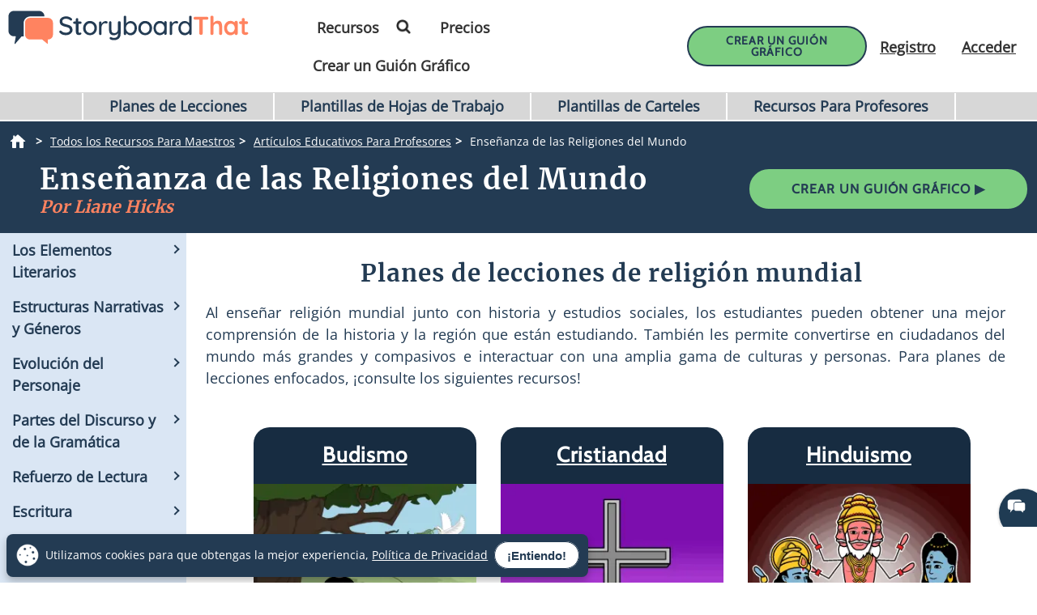

--- FILE ---
content_type: text/html; charset=utf-8
request_url: https://www.storyboardthat.com/es/articles/e/religiones-del-mundo
body_size: 102194
content:



<!DOCTYPE html>
<html lang="es">
<head>
    <meta charset="utf-8" />
    <link rel="preconnect" href="https://cdn.storyboardthat.com" />
    <link rel="preconnect" href="https://fonts.gstatic.com" crossorigin />
    <link rel="preconnect" href="https://fonts.googleapis.com" crossorigin />
    <link rel="preconnect" href="https://ajax.googleapis.com" crossorigin />
    <link rel="preconnect" href="https://dev.visualwebsiteoptimizer.com" crossorigin />
    <link defer href='//cdn.storyboardthat.com/css/b9f6ad1ee000000-379854cc/print.min.css' rel="stylesheet" media="print">
    <style>.storyboards-grid-5,.storyboards-grid-4,.storyboards-grid-3,.storyboards-grid-2,.article-collection-grid{display:grid;justify-items:center;align-items:flex-start;justify-content:center;align-content:flex-start;}@font-face{font-family:"Cabin";font-style:normal;font-weight:400;font-display:swap;src:local("Cabin"),url(https://fonts.gstatic.com/s/cabin/v17/u-4X0qWljRw-PfU81xCKCpdpbgZJl6XFpfEd7eA9BIxxkV2EH7alxw.woff2) format("woff2");unicode-range:U+0-FF,U+131,U+152-153,U+2BB-2BC,U+2C6,U+2DA,U+2DC,U+2000-206F,U+2074,U+20AC,U+2122,U+2191,U+2193,U+2212,U+2215,U+FEFF,U+FFFD;}@font-face{font-family:"Open Sans";font-style:normal;font-weight:400;font-display:swap;src:local("Open Sans"),url(https://fonts.gstatic.com/s/opensans/v26/memSYaGs126MiZpBA-UvWbX2vVnXBbObj2OVZyOOSr4dVJWUgsjZ0B4gaVI.woff2) format("woff2");unicode-range:U+0-FF,U+131,U+152-153,U+2BB-2BC,U+2C6,U+2DA,U+2DC,U+2000-206F,U+2074,U+20AC,U+2122,U+2191,U+2193,U+2212,U+2215,U+FEFF,U+FFFD;}@font-face{font-family:"Merriweather";font-style:normal;font-weight:400;font-display:swap;src:local("Merriweather"),url(https://fonts.gstatic.com/s/merriweather/v25/u-4n0qyriQwlOrhSvowK_l52xwNZWMf6.woff2) format("woff2");unicode-range:U+0-FF,U+131,U+152-153,U+2BB-2BC,U+2C6,U+2DA,U+2DC,U+2000-206F,U+2074,U+20AC,U+2122,U+2191,U+2193,U+2212,U+2215,U+FEFF,U+FFFD;}::after,::before{box-sizing:border-box;}*{margin:0;padding:0;border:0;outline:0!important;box-sizing:border-box;-webkit-box-sizing:border-box;-moz-box-sizing:border-box;-ms-box-sizing:border-box;-o-box-sizing:border-box;-webkit-font-smoothing:antialiased;-moz-osx-font-smoothing:grayscale;box-shadow:none;-webkit-box-shadow:none;-ms-box-shadow:none;-o-box-shadow:none;}html{font-size:16px;font-family:sans-serif;line-height:1.15;-webkit-text-size-adjust:100%;-ms-text-size-adjust:100%;-ms-overflow-style:scrollbar;}body{font-family:"Open Sans","Helvetica Neue",sans-serif;font-size:15px;line-height:1.5;font-weight:400;color:#233b53;text-align:left;}.storyboard-grid{padding-bottom:10px;}.banner-text-left h1{text-align:left;padding-top:25px;}.order-2{order:2!important;}th,tr{border-color:inherit;border-style:solid;border-width:0;}p,th,ul{font-size:18px;}h1,h2,h3,h3,h4,h5,h6{margin-top:0;margin-bottom:.5rem;font-family:Merriweather;font-weight:700;line-height:1.2;color:#233b53;letter-spacing:1px;overflow-wrap:break-word;word-break:break-word;}h1{font-size:calc(1.375rem + 1.5vw);}h2{font-size:calc(1.325rem + .9vw);}h3{font-size:calc(1.3rem + .6vw);}h4{font-size:calc(1.275rem + .3vw);}h5{font-size:1.25rem;}button,input{overflow:visible;margin:0;font-family:inherit;font-size:inherit;line-height:inherit;}a,button{outline:0!important;text-decoration:none;border:0;font-style:normal;text-decoration:none;}a{color:#1b3ea7;text-decoration:underline;}input{width:100%;padding:5px 10px;border:1px solid #6f909f;border-radius:3px;}img{max-width:100%;height:auto;vertical-align:middle;margin:0;padding:0;border-style:none;}table{caption-side:bottom;border-collapse:collapse;}th{text-align:inherit;text-align:-webkit-match-parent;}tbody,td,th,tr{border-color:inherit;border-style:solid;border-width:0;}li,ul{list-style:initial;margin:0;padding:0;overflow-wrap:break-word;}p{margin:10px 0;text-align:justify;}svg:not(:root){overflow:hidden;}.row{--bs-gutter-x:1.5rem;--bs-gutter-y:0;display:flex;flex-wrap:wrap;margin-top:calc(var(--bs-gutter-y)*-1);margin-right:calc(var(--bs-gutter-x)/-2);margin-left:calc(var(--bs-gutter-x)/-2);}.row>*{flex-shrink:0;width:100%;max-width:100%;padding-right:calc(var(--bs-gutter-x)/2);padding-left:calc(var(--bs-gutter-x)/2);margin-top:var(--bs-gutter-y);}.my-0{margin-top:0!important;margin-bottom:0!important;}.my-1{margin-top:.25rem!important;margin-bottom:.25rem!important;}.my-2{margin-top:.5rem!important;margin-bottom:.5rem!important;}.my-3{margin-top:1rem!important;margin-bottom:1rem!important;}.my-4{margin-top:1.5rem!important;margin-bottom:1.5rem!important;}.my-5{margin-top:3rem!important;margin-bottom:3rem!important;}.mx-0{margin-right:0!important;margin-left:0!important;}.d-none{display:none!important;}.d-block{display:block!important;}.d-flex{display:flex!important;}.flex-column{flex-direction:column!important;}.text-center{text-align:center!important;}.font-weight-bold{font-weight:700!important;}.navbar-toggler{padding:.25rem .75rem;font-size:1.25rem;line-height:1;background-color:transparent;border:1px solid transparent;border-radius:.25rem;}.navbar-toggler:hover{cursor:pointer;}.w-100{width:100%!important;}.table{width:100%;margin-bottom:1rem;color:#212529;vertical-align:top;border-color:#dee2e6;}.table>:not(caption)>*>*{padding:.5rem;background-color:var(--bs-table-bg);border-bottom-width:1px;}.table>tbody{vertical-align:inherit;}.table-bordered>:not(caption)>*{border-width:1px 0;}.table-bordered>:not(caption)>*>*{border-width:0 1px;}.container{width:100%;padding-right:var(--bs-gutter-x,.75rem);padding-left:var(--bs-gutter-x,.75rem);margin-right:auto;margin-left:auto;}@media(min-width:576px){.container{max-width:540px;}}@media(min-width:768px){.container{max-width:720px;}}@media(min-width:992px){.container{max-width:960px;}}@media(min-width:1200px){.container{max-width:1140px;}}@media(min-width:1400px){.container{max-width:1320px;}}.table-of-contents{width:225px;position:fixed;top:170px;right:0;margin-left:20px;z-index:10;}.toc-collapsed .free-trial-bar{right:-265px;box-shadow:none;}.toc-collapsed .toc-toggler{background-color:#fff;border:1px solid rgba(67,134,243,.37);border-radius:3px;height:50px;left:-50px;width:50px;box-shadow:0 0 4px rgba(0,0,0,.3);}.contents{background-color:#fff;border:1px solid rgba(67,134,243,.37);border-radius:5px;padding:10px 15px;margin-bottom:10px;}.toc-toggler{position:absolute;top:0;height:20px;right:0;width:50px;color:#233b53;line-height:41px;text-align:center;display:block;cursor:pointer;transition:all .35s;font-size:38px;user-select:none!important;border-radius:3px;z-index:10;}.search-wrapper{position:relative;display:flex;min-width:100px;}.search-icon{position:absolute;top:8px;right:8px;fill:#4286f4;}.search-button{transition:transform 300ms;}.search-button:hover{cursor:pointer;transform-origin:center;transform:scale(1.2);}.toc-image{margin-top:-10px;margin-bottom:5px;display:none;}.view-mobile{display:none;}.view-desktop{display:block;}.free-trial-bar{position:fixed;box-shadow:0 0 4px rgba(0,0,0,.3);padding:8px 10px;background:#eee;z-index:100;}.ftb-white{background-color:#fff;}.leftText{color:#233b53;font-size:26px;line-height:27px;font-weight:500;}.leftText span{display:block;font-size:26px;color:#233b53;font-weight:800;line-height:27px;margin-top:2px;}.toc-list{font-size:18px;}.toc-list li{margin-bottom:5px;list-style:decimal;list-style-position:inside;}.toc-list li a{text-decoration:none;}.basic-btn{display:inline-block;line-height:45px;padding:0 60px;border-radius:30px;color:#fff;font-size:18px;font-family:Cabin,sans-serif;font-weight:700;text-transform:uppercase;text-decoration:none;letter-spacing:1px;}.btn-blue-shadow{box-shadow:0 3px 5px 0 rgba(67,134,243,.37);}.btn-blue-white{background-color:#4286f4;color:#fff;border:2px solid #fff;}.btn-blue-white:hover{background-color:#fff;color:#233b53;box-shadow:0 3px 5px 0 transparent;border:2px solid #fff;}.btn-blue-white-border{border:2px solid #fff;}.btn-green{background-color:#7dce82;color:#fff;border:2px solid #7dce82;}.btn-green:hover{background-color:#233b53;color:#fff;box-shadow:0 3px 5px 0 transparent;border:2px solid transparent;}.btn-green-shadow{box-shadow:0 3px 5px 0 rgba(125,206,130,.37);}.btn-dark-blue{background-color:#233b53;color:#fff;border:2px solid #233b53;}.btn-dark-blue:hover{background-color:#ff8360;color:#fff;box-shadow:0 3px 5px 0 rgba(35,59,83,.37);border:2px solid transparent;}.btn-dark-blue-shadow{box-shadow:0 3px 5px 0 rgba(35,59,83,.37);}.btn-orange{background-color:#ff8360;color:#fff;border:2px solid #ff8360;}.btn-orange:hover{background-color:#233b53;color:#fff;box-shadow:0 3px 5px 0 rgba(35,59,83,.37);border:2px solid transparent;}.btn-orange-shadow{box-shadow:0 3px 5px 0 rgba(255,125,38,.37);}.btn-white-orange{background-color:#fff;color:#ff8360;border:2px solid #ff8360;}.btn-white-orange:hover{background-color:#233b53;color:#fff;box-shadow:0 3px 5px 0 rgba(35,59,83,.37);border:2px solid #233b53;}.btn-white-orange-shadow{box-shadow:0 3px 5px 0 rgba(255,125,38,.37);}.inherited-from-acs{color:#f00;}.btn-wc-green-blue-and-blue-border{background-color:#7dce82;color:#233b53;border:2px solid #233b53;}.btn-wc-green-blue-and-blue-border:hover{background-color:#233b53;color:#7dce82;border:2px solid #233b53;}.basic-btn.btn-wc-green-blue-blue-border svg,.basic-btn.btn-wc-green-blue-and-blue-border svg{fill:#233b53;}.basic-btn.btn-wc-green-blue-and-blue-border svg:hover,.basic-btn.btn-wc-green-blue-and-blue-border:hover svg{fill:#7dce82!important;}.btn-wc-green-blue-shadow,.btn-wc-green-blue-shadow:hover{box-shadow:0 3px 5px 0 #233b53;}.btn-wc-blue-shadow,.btn-wc-blue-shadow:hover{box-shadow:0 3px 5px 0 #233b53;}.btn-wc-green-blue-and-green-border{background-color:#7dce82;color:#233b53;border:2px solid #7dce82;}.btn-wc-green-blue-and-green-border:hover{background-color:#233b53;color:#7dce82;border:2px solid #7dce82;}.basic-btn.btn-wc-green-blue-and-green-border svg,.basic_btn.btn-wc-green-blue-and-green-border svg{fill:#233b53;}.basic-btn.btn-wc-green-blue-and-green-border svg:hover,.basic-btn.btn-wc-green-blue-and-green-border:hover svg,.basic_btn.btn-wc-green-blue-and-green-border svg:hover,.basic_btn.btn-wc-green-blue-and-green-border:hover svg{fill:#7dce82!important;}.btn-wc-orange-blue-and-orange-border{background-color:#ff8360;color:#233b53;border:2px solid #ff8360;}.btn-wc-orange-blue-and-orange-border:hover{background-color:#233b53;color:#ff8360;border:2px solid #ff8360;}.basic-btn.btn-wc-orange-blue-and-orange-border svg{fill:#233b53;}.basic-btn.btn-wc-orange-blue-and-orange-border svg:hover,.basic-btn.btn-wc-orange-blue-and-orange-border:hover svg{fill:#ff8360!important;}.btn-wc-orange-blue-and-blue-border{background-color:#ff8360;color:#233b53;border:2px solid #233b53;}.btn-wc-orange-blue-and-blue-border:hover{background-color:#233b53;color:#ff8360;border:2px solid #233b53;}.basic-btn.btn-wc-orange-blue-and-blue-border svg,.basic_btn.btn-wc-orange-blue-and-blue-border svg{fill:#233b53;}.basic-btn.btn-wc-orange-blue-and-blue-border svg:hover,.basic-btn.btn-wc-orange-blue-and-blue-border:hover svg,.basic_btn.btn-wc-orange-blue-and-blue-border svg:hover,.basic_btn.btn-wc-orange-blue-and-blue-border:hover svg{fill:#ff8360!important;}.btn-wc-orange-blue-shadow,.btn-wc-orange-blue-shadow:hover{box-shadow:0 3px 5px 0 #172c41;}.btn-wc-dark-blue-and-white-text{background-color:#233b53;color:#fff;border:2px solid #233b53;}.btn-wc-dark-blue-and-white-text:hover{background-color:#233b53;color:#7dce82;border:2px solid #233b53;}.basic-btn.btn-wc-dark-blue-and-white-text svg{fill:white;}.basic-btn.btn-wc-dark-blue-and-white-text svg:hover,.basic-btn.btn-wc-dark-blue-and-white-text:hover svg{fill:#7dce82;}.btn-wc-dark-blue-and-white-text-invert{background-color:#233b53;color:#fff;border:2px solid #233b53;}.btn-wc-dark-blue-and-white-text-invert:hover{background-color:#fff;color:#233b53;border:2px solid #233b53;fill:#233b53;}.basic-btn.btn-wc-dark-blue-and-white-text-invert svg{fill:white;}.basic-btn.btn-wc-dark-blue-and-white-text-invert svg:hover,.basic-btn.btn-wc-dark-blue-and-white-text-invert:hover svg,.basic_btn.btn-wc-dark-blue-and-white-text-invert svg:hover,.basic_btn.btn-wc-dark-blue-and-white-text-invert:hover svg{fill:#233b53;}.btn-wc-light-blue-and-dark-blue-and-dark-blue-border{background-color:#dae6f4;color:#233b53;border:2px solid #233b53;}.btn-wc-light-blue-and-dark-blue-and-dark-blue-border:hover{background-color:#233b53;color:#dae6f4;border:2px solid #233b53;}.basic-btn.btn-wc-light-blue-and-dark-blue-and-dark-blue-border svg{fill:#233b53;}.basic-btn.btn-wc-light-blue-and-dark-blue-and-dark-blue-border svg:hover,.basic-btn.btn-wc-light-blue-and-dark-blue-and-dark-blue-border:hover svg{fill:#dae6f4;}.btn-wc-light-blue-and-dark-blue-and-dark-blue-border-shadow,.btn-wc-light-blue-and-dark-blue-and-dark-blue-border-shadow:hover{box-shadow:0 3px 5px 0 #233b53;}.btn-wc-light-blue-shadow,.btn-wc-light-blue-shadow:hover{box-shadow:0 3px 5px 0 #233b53;}.btn-small{line-height:normal;font-size:14px;padding:11px 44px 9px;}.btn-smaller{line-height:normal;font-size:14px;padding:11px 20px 9px;}.btn-medium{line-height:normal;font-size:16px;margin-top:5px;padding:11px 20px 9px;}.flexCta .free-trial-cta-toc{font-weight:500;font-size:14px!important;min-width:100%;padding:8px 6px!important;}.mt-3{margin-top:1rem!important;}.article-cell{display:flex;flex-direction:column;border-radius:20px;}.article-cell:hover{box-shadow:4px 4px 4px 0 #233b53;}.article-cell-title{height:70px;width:100%;background-color:#4286f4;padding:5px;display:table;border-radius:20px 20px 0 0;font-size:18px;}.article-cell-title>div{display:table-cell;vertical-align:middle;text-align:center;color:#fff;font-family:"Cabin",sans-serif;letter-spacing:1px;font-weight:bold;font-size:1.3em;text-decoration:underline!important;}.article-collection-grid>a .article-cell-title>div{font-size:1.45em;line-height:1.2em;text-decoration:underline;}.article-collection-list{color:#233b53;text-align:center;font-weight:bold;font-size:1.6em;height:60px;margin-top:20px;padding-bottom:10px;display:flex;flex-direction:column;justify-content:flex-end;}.article-collection-grid{gap:30px;border-radius:20px 20px 0 0;grid-template-columns:repeat(3,275px);}.article-collection-grid>a{position:relative;margin-bottom:70px;}.storyboards-grid-5,.storyboards-grid-4,.storyboards-grid-3,.storyboards-grid-2{padding-top:20px;gap:20px;}.storyboards-grid-2{grid-template-columns:repeat(2,400px);}.storyboards-grid-3{grid-template-columns:repeat(3,275px);}.storyboards-grid-4{grid-template-columns:repeat(4,200px);}.storyboards-grid-5{grid-template-columns:repeat(5,200px);}@media(max-width:1200px){.article-collection-grid,.storyboards-grid-3{gap:15px;grid-template-columns:repeat(3,225px);}.storyboards-grid-4,.storyboards-grid-5{grid-template-columns:repeat(auto-fit,200px);}}@media(max-width:991px){.article-collection-grid{grid-template-columns:repeat(auto-fit,300px);grid-gap:30px 20px;}.storyboards-grid-3,.storyboards-grid-2{grid-template-columns:repeat(auto-fit,275px);gap:15px 15px;}.article-collection-grid>a{margin-bottom:55px;}}@media(max-width:991px){.storyboards-grid-4{grid-template-columns:repeat(2,auto);padding-left:0;padding-right:0;gap:5px;margin-left:-10px;margin-right:-10px;}.storyboards-grid-4 .basic-btn{font-size:12px!important;padding-left:13px!important;padding-right:13px!important;white-space:nowrap;}}@media(max-width:375px){.Article-Content ul{padding-inline-start:0!important;}.article-collection-grid{grid-template-columns:repeat(1,275px);}.article-list li{line-height:1.75;font-size:1rem;margin-bottom:10px;}.article-list li a{min-width:50px;margin:.8em;}}.view-activity-cta::before{background-color:#ffa500;}.view-activity-cta{position:absolute;top:100%;left:0;right:0;font-size:16px;line-height:30px;font-weight:normal;text-align:center;padding:2px 15px 0;width:100%;max-width:200px;margin:20px auto 0;}.floating-more-options{float:right;text-transform:capitalize;font-size:14px;margin-right:5px;font-weight:400;}.v_container{justify-content:center;}.search-bar{max-width:800px;text-align:center;margin-bottom:20px;}.article-storyboard-buttons{display:flex;flex-wrap:wrap;justify-content:center;padding:20px 0;width:100%;}.article-storyboard-buttons div{padding:10px;margin-block:4px;}.article-title-banner{word-break:break-all;margin-bottom:20px;text-align:center;}.sbtHero{padding:10px 0;background-color:#233b53;}.sbtHero h1{color:#fff!important;}.sbtHero .article-subtitle{color:#ff8360!important;}.sbtHero .v_container{margin:0 auto 0!important;padding:0 0!important;}.sbtHero .article-title-banner{word-break:break-word;margin-bottom:0;text-align:center;padding:0 25px 25px;font-family:Merriweather;}.article-collection-grid .article-cell-title{background:#172c41!important;}.article-collection-grid img{border-radius:0 0 20px 20px;}article-collection-grid a{text-decoration:none;}@media all and (max-width:990px){.sbtHero{padding:10px 0;background-color:#172c41;margin:0 0 40px 0;}}.article-subtitle{line-height:1.2;display:block;font-style:italic;font-weight:bold;font-size:1.6em;color:#4286f4;}.article-subtitle a{text-decoration:underline;}.header-22-menu{float:right;display:flex;justify-content:space-between;}.basic_btn{line-height:60px;display:inline-block;padding:0 60px;font-size:18px;font-family:"Cabin",sans-serif;}.small-buttons .basic_btn{font-size:12px;line-height:35px;padding:0 15px;}@media(max-width:1200px){.article-subtitle{font-size:24px;}}@media(max-width:991px){.article-subtitle{font-size:20px;}}@media(max-width:767px){.article-subtitle{font-size:18px;}}.teacher-resources-link{text-align:center;padding:10px 10px 40px;}.Article-Content{position:relative;}.Article-Content p{margin:0 0 15px;}.Article-Content h4{text-align:left;padding:10px 0;}.Article-Content .container{background-color:#fff;}.Article-Content h2:not(.snippet-title){text-align:center;padding:10px 0;}.Article-Content .table{color:#233b53;}.Article-Content .table th{vertical-align:middle;text-align:center;background-color:#e5e4e4;}.Article-Content .table-bordered td,.Article-Content .table-bordered th{border:3px solid #fff;}.Article-Content .table-striped tbody tr:nth-of-type(odd),.Article-Content .table-striped-with-header tbody tr:nth-of-type(even){background-color:#d9e7fd;}.Article-Content .table-striped tbody tr:nth-of-type(even),.Article-Content .table-striped-with-header tbody tr:nth-of-type(odd){background-color:#fafafa;}.Article-Content:not(.azure-search-results)>.container{margin:0 100px;width:auto;}.storyboard-example-large{background-color:#fff;font-weight:bold;font-size:1.4em;padding:3px;text-align:center;margin:5px;}.storyboard-example-large-image{text-align:center;background-color:#fff;margin-bottom:4px;}.blur-storyboard{position:relative;}.blur-storyboard>a.sbt-tr_article_article-assignment_copy{position:absolute;top:30%;left:50%;transform:translateX(-50%);z-index:1;opacity:0;transition:all .1s;}.blur-storyboard>picture{transition:all .3s;}.blur-storyboard:hover picture{filter:blur(5px);}.blur-storyboard>img{transition:all .3s;}.blur-storyboard:hover img{filter:blur(3px);}.blur-storyboard:hover a.sbt-tr_article_article-assignment_copy{opacity:1;}.float-img-left{float:left;margin-right:40px;margin-bottom:40px;}.float-img-right{float:right;margin-left:40px;margin-bottom:40px;}.tg-summary-box{float:none;max-width:100%;padding:15px;font-size:.875rem;line-height:1.5;margin:0;}.tg-summary-box>div:first-child{font-size:20px;line-height:1.1;text-align:center;padding:5px 0 20px;}ol.circles-list>li,ol.squares-list>li{position:relative;margin-bottom:20px;padding-left:.5em;min-height:3em;vertical-align:middle;}body.demoPopOpened{overflow:hidden;}.training-widget{position:fixed;top:0;right:0;bottom:0;left:0;z-index:9999;transform:scale(0);transition:transform .1s;}.demoPopOpened .training-widget{transform:none;}.training-widget *{transition:all .2s;}.get-training-button{font-size:14px;position:fixed;left:0;top:70%;z-index:89;cursor:pointer;border-bottom-left-radius:3px;border-bottom-right-radius:3px;width:auto;padding:8px 12px!important;height:auto;line-height:1.25!important;text-align:center;display:block;transform:translateY(-50%) rotate(-90deg);transform-origin:0 0;box-shadow:-3px 3px 5px 0 rgba(255,125,38,.37);background-color:#ff8360;color:#fff;border:2px solid #ff8360;font-family:Cabin,sans-serif;font-weight:700;text-transform:uppercase;letter-spacing:1px;}.sbt-overlay{position:fixed;top:0;left:0;width:100%;height:100%;opacity:0;transition-delay:.35s;background:rgba(0,0,0,.65);}.demoPopOpened .sbt-overlay{opacity:1;}.slidebox{position:absolute;right:20px;left:20px;top:20px;bottom:20px;overflow:hidden;overflow-y:auto;-webkit-overflow-scrolling:touch;background:#fff;padding:20px;z-index:2;width:1060px;margin:0 auto;transition-delay:.38s;clip-path:circle(30%);max-width:calc(100% - 40px);}.demoPopOpened .slidebox{clip-path:circle(100%);}.avatar-section{max-width:800px;margin:0 auto;}.training-title h2{line-height:1.2;text-align:center;}.close-modal{position:absolute;top:0;right:0;margin:10px 20px 0;width:30px;height:30px;cursor:pointer;font-size:30px;line-height:26px;font-weight:600;text-align:center;}.calendly-section{margin:-40px -20px 0;}@media(max-width:1020px){.get-training-button{top:70%;transform-origin:0 0;font-size:11px!important;}.avatar-section{max-width:700px;}.training-title h2{font-size:22px;}#cadwidget{max-height:calc(100vh - 270px);-webkit-overflow-scrolling:touch;height:1150px!important;}#cadwidget iframe{-webkit-overflow-scrolling:touch;}}@media(max-width:640px){.training-title h2{font-size:18px;}}@media(max-width:375px){.Article-Content ul{padding-inline-start:0!important;}}@media(min-width:376px){.Article-Content ul:not(.trainer-list){padding-inline-start:40px;}}@media(max-device-width:375px){.article-title-banner h1{font-size:2rem;}.Article-Content:not(.azure-search-results)>.container{margin:0 5px;}.article-title-banner h1{font-size:2rem;}.article-subtitle{font-size:1rem;}.container{padding-left:10px;padding-right:10px;}.basic-btn.btn-small{margin:5px 0;padding:11px 15px;font-size:13px;}}@media(max-width:474px){.Article-Content ul:not(.checklist-ul):not(.pagination)>li{list-style:none;line-height:30px;}}@media(min-width:768px){.col-md-2{flex:0 0 auto;width:16.66667%;}.col-md-4{flex:0 0 auto;width:33.33333%;}.col-md-6{flex:0 0 auto;width:50%;}.col-md-8{flex:0 0 auto;width:66.66667%;}.col-md-10{flex:0 0 auto;width:83.33333%;}.col-md-12{flex:0 0 auto;width:100%;}.free-trial-bar{top:400px;right:0;transform:translateY(-50%);width:265px;padding:20px 15px 25px;border-radius:3px;z-index:100;}.navbar-toggler{display:none;}.col-md-6{flex:0 0 auto;width:50%;}.flexCta{margin-top:12px;}.ctaArea a{font-size:14px!important;}.toc-collapsed .table-of-contents{right:-265px;box-shadow:none;}.header-22-menu li{padding:0;display:inline-block;}.header-22-item{border:0;padding:11px 12px 9px 12px;font-size:18px;border-radius:0;font-family:"Open Sans",sans-serif;font-weight:700;display:inline-block;}.header-22-menu{width:calc(100% - 360px);}.header-22-container{padding:10px;top:0;width:100%;background:#fff;left:0;z-index:999;overflow:auto;}.btn-register svg,.btn-buy-now svg{width:16px;margin-left:3px;}}@media(max-width:767px) and (min-width:641px){.navbar-toggler{display:block;width:45px;float:right;border:0 solid #fff;padding:10px;z-index:100;margin-left:auto;}.navbar-toggler span{height:2px;width:100%;background-color:#fff;display:block;}.navbar-toggler span+span{margin-top:5px;}}@media(max-width:767px){.Article-Content:not(.azure-search-results)>.container{margin:0 25px;}.banner-text h1{line-height:48px;font-size:2.5rem;margin-bottom:20px;}.banner-text-inner{z-index:0;}.banner-text-inner .col-md-5{order:2;}.banner-text-inner .col-md-7{order:1;}.free-trial-bar{top:0;left:0;right:0;transform:translateY(-100%);visibility:visible;background-color:#eee;display:none!important;}.article-sticky .free-trial-bar{z-index:10;visibility:visible;transform:none;}.view-desktop{display:none;}.view-mobile{display:block;}.navbar-toggler{width:45px;border:0 solid #4286f4;padding:10px;z-index:100;margin-left:auto;display:block;float:right;padding:10px;}.navbar-toggler span{height:2px;width:100%;background-color:#fff;display:block;}.navbar-toggler span+span{margin-top:5px;}.flexrow{display:flex;align-items:center;margin:0 -2px;}.flexCol{position:relative;padding:0 2px;}.flexText{max-width:55%;}.flexCta{flex:auto;text-align:right;}.ctaArea a{font-size:11px!important;white-space:nowrap!important;}.leftText{font-size:14px;max-height:40px;overflow:hidden;line-height:normal;}.leftText span{font-size:26px;color:#fff;font-weight:800;line-height:27px;margin-top:2px;}.toc-collapsed .free-trial-bar{right:0;}.toc-toggler{display:none;}.banner-text-left{text-align:center;}.banner-text-left h1{text-align:center;}}@media(min-width:768px){.col-md-7{flex:0 0 auto;width:58.33333%;}.col-md-5{flex:0 0 auto;width:41.66667%;}}@media(max-width:991px){.basic-btn.btn-small{padding:8px 10px;font-size:12px;}.Article-Content:not(.azure-search-results)>.container{margin:0 75px;}}@media(min-width:991px){.v_container .upgrade-copy{margin:10px 0 10px;}.v_container{display:flex;align-items:flex-start;max-width:1400px;margin:0 auto 55px;padding:30px 0 0 25px;position:relative;}.v_container .Article-Content:not(.azure-search-results)>.container{margin:0;}.v_container>.outer_sec{order:-1;max-width:85%;}}@media(min-width:991px) and (max-width:1509px){.v_container{margin:0 50px 55px;}}@media(min-width:991px) and (max-width:1170px){.v_container{margin:0 auto 55px;}}@media(max-width:1199px){.basic-btn.btn-small{padding:10px 20px;font-size:13px;}}#bread-crumbs{margin:0 0 5px 10px;}#bread-crumbs ol{display:flex;}@media only screen and (max-width:768px){#bread-crumbs ol{overflow-x:auto;overflow-y:hidden;white-space:nowrap;margin-right:10px;}#bread-crumbs ol li:nth-child(2){margin-left:1rem;}}#bread-crumbs ol a{color:#fff;font-size:14px;display:inline-block;}#bread-crumbs ol li:not(:last-child)::after{content:">";color:#fff;font-size:14px;font-weight:bold;margin:0 10px 0 5px;}#bread-crumbs ol li a img{filter:invert(1);min-height:100%;min-width:100%;margin-bottom:3px;}#bread-crumbs ol .v_currPageCrumb span{color:#fff;font-size:14px;}.sbtHero .banner-text{padding-bottom:10px;padding-top:5px;row-gap:10px;}.sbtHero .banner-text .article-title-banner{padding-bottom:0;}.sbtHero .banner-text .article-title-banner h1{margin-bottom:0;}@media(min-width:992px){.sbtHero .banner-text{align-items:center;}}@media(max-width:1200px){.Article-Content:not(.azure-search-results)>.container{margin:0 100px;}}@media(min-width:1200px){h1{font-size:2.5rem;}h2{font-size:2rem;}h3{font-size:1.75rem;}h4{font-size:1.5rem;}.v_container .free-trial-bar{right:0!important;position:sticky!important;top:70px!important;min-width:205px;max-width:25%;transform:none;height:auto;bottom:auto;box-shadow:none;border:1px solid #eaeaea;}.v_container .free-trial-bar.top-80{top:80px!important;}.v_container .free-trial-bar .flexrow.cta-content{position:absolute;top:calc(100% + 25px);left:0;right:0;background:#7dce82;text-align:center;border-radius:5px;padding:14px 15px 17px;text-align:center;border:1px solid #233b53;}.v_container .free-trial-bar>.my-3.view-desktop{margin-bottom:0!important;}.v_container .free-trial-bar .ctaArea a{padding:8px 6px!important;}.v_container .free-trial-bar .toc-list{font-size:16px;margin-top:12px;}.v_container .free-trial-bar .toc-list>li{margin-bottom:10px;}.v_container .free-trial-bar .toc-list>li:last-of-type{margin-bottom:0;}.v_container .free-trial-bar .toc-toggler{display:none!important;}.v_container>.my-3.view-desktop{margin-bottom:0!important;}.free-trial-bar.top-80{top:80px!important;}}@media(max-width:1365px){.basic-btn.btn-small{padding:10px 35px;}}@media(min-width:768px){.v_container .free-trial-bar .flexrow.cta-content{background:#7dce82;border-radius:5px;padding:14px 15px 17px;text-align:center;border:1px solid #233b53;}}.Article-Content h3:not(.snippet-title){text-align:center;padding:10px 0;}.Article-Content h3{font-size:1.5rem;}.Article-Content h2{font-size:1.85rem;}.Article-Content h4{text-align:left;padding:10px 0;}h1,h2,h3,h3,h4,h5,h6{margin-top:0;margin-bottom:.5rem;font-family:Merriweather;font-weight:700;line-height:1.2;color:#233b53;letter-spacing:1px;overflow-wrap:break-word;}p,ol,td,th,ul{font-size:18px;}.Article-Content p{margin:0 15px 15px 0;}@media only screen and (max-width:768px){.Article-Content p{margin:0 20px 15px;}.Article-Content h3{text-align:left;margin:0 20px 0;}.Article-Content h4{text-align:left;margin:0 20px 15px;}}.container,.container-fluid{width:100%;padding-right:var(--bs-gutter-x,.75rem);padding-left:var(--bs-gutter-x,.75rem);margin-right:auto;margin-left:auto;}.Article-Content h2:not(.snippet-title){text-align:center;padding:10px 0;}.blue-site-btn{background-color:#4286f4!important;font-size:16px;line-height:45px;padding:0 25px;position:relative;border-radius:30px;display:inline-block;font-family:"Cabin",sans-serif;font-weight:bold;text-transform:uppercase;color:#fff;margin:0!important;font-weight:700;border:2px solid #4286f4;}.article-storyboard-title{color:#233b53;font-weight:bold;font-size:1.2em;width:fit-content;margin:auto;padding-bottom:5px;}.Article-Content:not(.azure-search-results)>.container{margin:0 100px;width:auto;}.container,.container-fluid{width:100%;padding-right:var(--bs-gutter-x,.75rem);padding-left:var(--bs-gutter-x,.75rem);margin-right:auto;margin-left:auto;}@media(min-width:991px){.v_container .Article-Content:not(.azure-search-results)>.container{margin:0;}}.Article-Content{position:relative;}.Article-Content:not(.azure-search-results)>.container{margin:0 100px;width:auto;}@media(max-width:991px){.Article-Content:not(.azure-search-results)>.container{margin:0 75px;}}@media(max-width:767px){.Article-Content:not(.azure-search-results)>.container{margin:0 25px;}}ol.circles-list,ol.squares-list{list-style-type:decimal;margin:0;margin-left:4em;padding:0;counter-reset:li-counter;}@media(min-width:376px){.Article-Content ul:not(.trainer-list),.Article-Content ol{padding-inline-start:40px;}}*,::after,::before{box-sizing:border-box;}p,ol,td,th,ul{font-size:18px;}.navbar-toggler{padding:.25rem .75rem;font-size:1.25rem;line-height:1;border:1px solid transparent;}.table{width:100%;margin-bottom:1rem;vertical-align:top;}ol.circles-list>li:before,ol.squares-list>li:before{position:absolute;top:0;left:-1.33em;width:1.35em;height:1.35em;font-size:2.5em;font-weight:bold;line-height:1.15;text-align:center;padding-top:5px;content:counter(li-counter);counter-increment:li-counter;}input,textarea{padding:5px 10px;}textarea,input,select{border:1px solid #6f909f;border-radius:3px;}input{width:100%;}.article-resources-callout{text-align:center;color:#233b53;font-size:1.2em;font-weight:bold;}.mt-5{margin-top:3rem!important;}.mb-4{margin-bottom:1.5rem!important;}.text-center{text-align:center!important;}.mt-2{margin-top:.5rem!important;}.mb-5{margin-bottom:3rem!important;}.modal{position:fixed;top:0;left:0;z-index:1060;display:none;width:100%;height:100%;overflow:hidden;outline:0;}.all_svg_container{display:none;}.num-created-storyboards{text-align:center;font-size:74px;font-family:Merriweather;font-weight:700;}.upgrade-copy{text-align:center;font-style:italic;font-size:13px;}.article-collection-grid a{text-decoration:none;margin-top:10px;}@media(min-width:1200px){.free-trial-bar.ftb-white{top:90px!important;position:sticky!important;margin-bottom:190px;}}.toc-list{font-size:12px!important;}.view-desktop h5{font-size:16px!important;}.encyclopediaList{padding-right:0;padding-left:10px;}@media(max-width:767px){.encyclopediaList{display:none;}}.encyclopediaListHeader{margin-top:25px;}.encyclopediaListHeader h5{padding-left:12px;padding-top:20px;}.encyclopediaListHR{border-bottom:2px solid #233b53;margin-left:20px;margin-right:30px;}.teacherStartTrial{display:inline-block;line-height:normal;text-align:center;vertical-align:middle;border:1px solid transparent;padding:6px;margin-top:10px;font-size:16px;word-spacing:2px;}.bringToClassContainer{border:2px solid #233b53;margin-top:10px!important;width:90%!important;}.how-to-use-cell.newBTC li{line-height:1.5!important;}.article-search-bar{display:flex;align-items:center;}.article-search-bar>div{padding-left:20px;}.article-search-bar .basic_btn.only-blue-border.small{padding:0 30px;line-height:30px;word-break:normal;}.article-search-bar input[type=text]{width:75%;}@media(max-width:991px){.article-search-bar{flex-direction:column;justify-content:center;}.article-search-bar>div{padding:10px 10px 20px;}}.btn-small{line-height:normal;font-size:14px;padding:11px 44px 9px;}@media(min-width:1800px){.Article-Content:not(.azure-search-results)>.container{margin:0 auto;}.container{max-width:1500px;}}.mb-3{margin-bottom:1rem!important;}.page-name-banner{background-color:#233b53;padding:10px 0;}.page-name-banner h1{color:#fff;}.page-name-banner h2{color:#fff;}</style>
    <script type="text/javascript">
var OneDollarHelper = function () {
    var OneDollarHelperObject = new Object();
    var OneDollarHelperInfo = {
        currency: null,
        culure: null,
        promotionPrice: null,
        personalUrl: null,
        teacherUrl: null,
        formattedPrice: null,
        prettyPrice_IndividualMonthly: null,
        prettyPrice_ClassroomMonthly: null,
        prettyPrice_ClassroomMonthlyPaidYearly: null,
        prettyPrice_CorporateMonthly: null,

        prettyPrice_MTA: null,  // wrong value it is the monthly price of two teachers not yearly per teacher - we debated this years ago and it makes no sense the way this is shown - EASY TO FIX WHEN WE NEED IT
        prettyPrice_SL: null, // wrong value it is the monthly price 150 students per year - vs per student cost  - we debated this years ago and it makes no sense the way this is shown - EASY TO FIX WHEN WE NEED IT


    };

    OneDollarHelperObject.GetIsLoaded = function () {
        return OneDollarHelperInfo.currency != null;
    }

    OneDollarHelperObject.GetAndUpdatePricing = async function () {
        var url = '/api/purchase/one-dollar-price';

        try {
            var ode = this;
            var response = await fetch(url);

            if (response.status === 200) {
                var responseJSON = await response.json();
                OneDollarHelperInfo.currency = responseJSON.currency;
                OneDollarHelperInfo.culture = responseJSON.culture;
                OneDollarHelperInfo.promotionPrice = responseJSON.promotionPrice_1Month;
                OneDollarHelperInfo.personalUrl = responseJSON.personalUrl;
                OneDollarHelperInfo.teacherUrl = responseJSON.teacherUrl;
                OneDollarHelperInfo.formattedPrice = ode.QuickFormat_OneDollarPrice()

                OneDollarHelperInfo.prettyPrice_IndividualMonthly = responseJSON.prettyPrice_IndividualMonthly;
                OneDollarHelperInfo.prettyPrice_ClassroomMonthly = responseJSON.prettyPrice_ClassroomMonthly;
                OneDollarHelperInfo.prettyPrice_CorporateMonthly = responseJSON.prettyPrice_CorporateMonthly;


                ode.UpdateOneDollarElements();
            }
            else {
                if (response.status != 499 && response.status != 469) {
                    Logger.logErrorMessage("GetOneDollarPrice Failed", new Error(`GetOneDollarPrice Failed: ${response.status}`));
                }
            }

        } catch (e) {
            Logger.logErrorMessage("GetOneDollarPrice Failed", e);
        }
    }

    OneDollarHelperObject.QuickFormat_OneDollarPrice = function () {
        var formatter = new Intl.NumberFormat(OneDollarHelperInfo.culture, { style: 'currency', currency: OneDollarHelperInfo.currency });
        var res = formatter.format(OneDollarHelperInfo.promotionPrice);

        res = res.replace('.00', '');
        res = res.replace(',00', '');

        return res;

    }

    OneDollarHelperObject.UpdateOneDollarElements = function () {
        if (OneDollarHelperInfo.formattedPrice === null) {
            this.GetAndUpdatePricing();
            return;
        }

        var span_oneDollarPrices = document.querySelectorAll("[id*='localized-one-dollar']");

        for (var i = 0; i < span_oneDollarPrices.length; i++) {
            span_oneDollarPrices[i].innerText = OneDollarHelperInfo.formattedPrice;
        }


        var spnLocalizedOneDollars = document.getElementsByClassName('spnLocalizedOneDollar');

        for (var i = 0; i < spnLocalizedOneDollars.length; i++) {
            spnLocalizedOneDollars[i].innerText = OneDollarHelperInfo.formattedPrice;
        }

        this.UpdatePrices("[id*='ind-monthly']", OneDollarHelperInfo.prettyPrice_IndividualMonthly);
        this.UpdatePrices("[id*='ita-monthly']", OneDollarHelperInfo.prettyPrice_ClassroomMonthly);
        this.UpdatePrices("[id*='corp-monthly']", OneDollarHelperInfo.prettyPrice_CorporateMonthly);

   
     
    }

    OneDollarHelperObject.UpdatePrices = function (selector, price)
    {
        var priceElements = document.querySelectorAll(selector);

        for (var i = 0; i < priceElements.length; i++)
        {
            priceElements[i].innerText = price;
        }
    }



    return OneDollarHelperObject;
}();


window.addEventListener('load', async function (e) {
    await OneDollarHelper.GetAndUpdatePricing()
});</script>


    <link rel="shortcut icon" href="https://cdn.storyboardthat.com/site-images/site-pages/favicons/favicon.ico">





<title>Actividades Sobre Religiones del Mundo: Storyboard That Planifica las Lecciones</title>

<meta name="description" content="&#161;Ense&#241;a las religiones del mundo eficazmente con Storyboard That! Explora planes de clase y actividades interesantes para fomentar la comprensi&#243;n cultural.">
<meta name="keywords" content="Storyboard, Storyboard Maker, story board, storyboard creator, online storyboard creator, make storyboard online, storyboarding, free storyboard creator,Storyboard Software, Storyboard That, Comic Software, Comic Creator, Create a storyboard, Enterprise Storyboards, Storyboarding, Free storyboard software, Story Telling, storyboard examples">
<meta property="og:title" content="Actividades Sobre Religiones del Mundo: Storyboard That Planifica las Lecciones">
<meta property="og:type" content="company">
<meta property="og:url" content="https://www.storyboardthat.com/es/articles/e/religiones-del-mundo">
<meta property="og:image" content="https://cdn.storyboardthat.com/site-images/history/world-religion-og.png">
<meta property="og:description" content="&#161;Ense&#241;a las religiones del mundo eficazmente con Storyboard That! Explora planes de clase y actividades interesantes para fomentar la comprensi&#243;n cultural.">
<meta property="og:site_name" content="Storyboard That">
<meta property="fb:app_id" content="218706961566573">
<meta property="fb:admins" content="514497400">

<meta name="author" content="Clever Prototypes, LLC">


<meta name="dcterms.rightsHolder" content="Clever Prototypes, LLC">
<meta name="dcterms.dateCopyrighted" content="2026">

<meta name="viewport" content="width=device-width, initial-scale=1.0">


<meta http-equiv="X-UA-Compatible" content="IE=edge">

<meta name="HandheldFriendly" content="true"><!-- old BB -->
<meta name="MobileOptimized" content="width">
<!-- old IE -->
<meta name="apple-mobile-web-app-status-bar-style" content="black">
<meta name="apple-mobile-web-app-title" content="Storyboard That">

<meta name="twitter:card" content="summary_large_image">
<meta name="twitter:site" content="@StoryboardThat">
<meta name="twitter:creator" content="@StoryboardThat">
<meta name="twitter:title" content="Actividades Sobre Religiones del Mundo: Storyboard That Planifica las Lecciones">
<meta name="twitter:description" content="&#161;Ense&#241;a las religiones del mundo eficazmente con Storyboard That! Explora planes de clase y actividades interesantes para fomentar la comprensi&#243;n cultural.">
    <meta name="twitter:image" content="https://cdn.storyboardthat.com/site-images/history/world-religion-og.png">
    <meta name="twitter:image:alt" content="Actividades Sobre Religiones del Mundo: Storyboard That Planifica las Lecciones">

<link rel="chrome-webstore-item" href="https://chrome.google.com/webstore/detail/nlflnngknijojboglnnkonkcenocjepa">


<link rel="Publisher" href="https://plus.google.com/102659178269071238974">

<link rel="shortcut icon" href="https://cdn.storyboardthat.com/site-images/site-pages/favicons/favicon.ico">

<link rel="apple-touch-icon" sizes="57x57" href="https://cdn.storyboardthat.com/site-images/site-pages/favicons/apple-touch-icon-57x57.png">
<link rel="apple-touch-icon" sizes="114x114" href="https://cdn.storyboardthat.com/site-images/site-pages/favicons/apple-touch-icon-114x114.png">
<link rel="apple-touch-icon" sizes="72x72" href="https://cdn.storyboardthat.com/site-images/site-pages/favicons/apple-touch-icon-72x72.png">
<link rel="apple-touch-icon" sizes="144x144" href="https://cdn.storyboardthat.com/site-images/site-pages/favicons/apple-touch-icon-144x144.png">
<link rel="apple-touch-icon" sizes="60x60" href="https://cdn.storyboardthat.com/site-images/site-pages/favicons/apple-touch-icon-60x60.png">
<link rel="apple-touch-icon" sizes="120x120" href="https://cdn.storyboardthat.com/site-images/site-pages/favicons/apple-touch-icon-120x120.png">
<link rel="apple-touch-icon" sizes="76x76" href="https://cdn.storyboardthat.com/site-images/site-pages/favicons/apple-touch-icon-76x76.png">
<link rel="apple-touch-icon" sizes="152x152" href="https://cdn.storyboardthat.com/site-images/site-pages/favicons/apple-touch-icon-152x152.png">

<link rel="icon" type="image/png" href="https://cdn.storyboardthat.com/site-images/site-pages/favicons/favicon-196x196.png" sizes="196x196">
<link rel="icon" type="image/png" href="https://cdn.storyboardthat.com/site-images/site-pages/favicons/favicon-160x160.png" sizes="160x160">
<link rel="icon" type="image/png" href="https://cdn.storyboardthat.com/site-images/site-pages/favicons/favicon-96x96.png" sizes="96x96">
<link rel="icon" type="image/png" href="https://cdn.storyboardthat.com/site-images/site-pages/favicons/favicon-32x32.png" sizes="32x32">
<link rel="icon" type="image/png" href="https://cdn.storyboardthat.com/site-images/site-pages/favicons/favicon-16x16.png" sizes="16x16">

<meta name="application-name" content="Storyboard That" />
<meta name="msapplication-TileColor" content="#E8F5FF">
<meta name="msapplication-TileImage" content="https://cdn.storyboardthat.com/site-images/site-pages/favicons/mstile-144x144.png">
<meta name="msapplication-square70x70logo" content="https://cdn.storyboardthat.com/site-images/site-pages/favicons/mstile-70x70.png">
<meta name="msapplication-square144x144logo" content="https://cdn.storyboardthat.com/site-images/site-pages/favicons/mstile-144x144.png">
<meta name="msapplication-square150x150logo" content="https://cdn.storyboardthat.com/site-images/site-pages/favicons/mstile-150x150.png">
<meta name="msapplication-square310x310logo" content="https://cdn.storyboardthat.com/site-images/site-pages/favicons/mstile-310x310.png">
<meta name="msapplication-wide310x150logo" content="https://cdn.storyboardthat.com/site-images/site-pages/favicons/mstile-310x150.png">

<link defer href='//cdn.storyboardthat.com/css/b9f6ad1ee000000-379854cc/print.min.css' rel="stylesheet" media="print">

        <meta name="robots" content="max-image-preview:large">


        <link rel="alternate" hreflang="en" href="https://www.storyboardthat.com/articles/e/world-religions">
            <link rel="canonical" href="https://www.storyboardthat.com/es/articles/e/religiones-del-mundo">
        <link rel="alternate" hreflang="es" href="https://www.storyboardthat.com/es/articles/e/religiones-del-mundo">
        <link rel="alternate" hreflang="fr" href="https://www.storyboardthat.com/fr/articles/e/religions-monde">
        <link rel="alternate" hreflang="de" href="https://www.storyboardthat.com/de/articles/e/weltreligionen">
        <link rel="alternate" hreflang="it" href="https://www.storyboardthat.com/it/articles/e/mondo-religioni">
        <link rel="alternate" hreflang="nl" href="https://www.storyboardthat.com/nl/articles/e/wereldreligies">
        <link rel="alternate" hreflang="pt" href="https://www.storyboardthat.com/pt/articles/e/religi%c3%b5es-do-mundo">
        <link rel="alternate" hreflang="he" href="https://www.storyboardthat.com/he/articles/e/%d7%93%d7%aa%d7%95%d7%aa-%d7%a2%d7%95%d7%9c%d7%9d">
        <link rel="alternate" hreflang="ar" href="https://www.storyboardthat.com/ar/articles/e/%d8%a3%d8%af%d9%8a%d8%a7%d9%86-%d8%a7%d9%84%d8%b9%d8%a7%d9%84%d9%85">
        <link rel="alternate" hreflang="hi" href="https://www.storyboardthat.com/hi/articles/e/%e0%a4%b5%e0%a4%bf%e0%a4%b6%e0%a5%8d%e0%a4%b5-%e0%a4%a7%e0%a4%b0%e0%a5%8d%e0%a4%ae">
        <link rel="alternate" hreflang="ru" href="https://www.storyboardthat.com/ru/articles/e/%d0%bc%d0%b8%d1%80%d0%be%d0%b2%d1%8b%d0%b5-%d1%80%d0%b5%d0%bb%d0%b8%d0%b3%d0%b8%d0%b8">
        <link rel="alternate" hreflang="da" href="https://www.storyboardthat.com/da/articles/e/verdensreligioner">
        <link rel="alternate" hreflang="sv" href="https://www.storyboardthat.com/sv/articles/e/v%c3%a4rldsreligioner">
        <link rel="alternate" hreflang="fi" href="https://www.storyboardthat.com/fi/articles/e/maailman-uskonnot">
        <link rel="alternate" hreflang="no" href="https://www.storyboardthat.com/no/articles/e/verdensreligioner">
        <link rel="alternate" hreflang="tr" href="https://www.storyboardthat.com/tr/articles/e/d%c3%bcnya-dinleri">
        <link rel="alternate" hreflang="pl" href="https://www.storyboardthat.com/pl/articles/e/religie-%c5%9bwiata">
        <link rel="alternate" hreflang="ro" href="https://www.storyboardthat.com/ro/articles/e/religii-lume">
        <link rel="alternate" hreflang="cs" href="https://www.storyboardthat.com/cs/articles/e/sv%c4%9btov%c3%a1-n%c3%a1bo%c5%beenstv%c3%ad">
        <link rel="alternate" hreflang="sk" href="https://www.storyboardthat.com/sk/articles/e/svetov%c3%a9-n%c3%a1bo%c5%beenstv%c3%a1">
        <link rel="alternate" hreflang="hu" href="https://www.storyboardthat.com/hu/articles/e/vil%c3%a1gvall%c3%a1sok">
        <link rel="alternate" hreflang="hr" href="https://www.storyboardthat.com/hr/articles/e/svjetske-religije">
        <link rel="alternate" hreflang="bg" href="https://www.storyboardthat.com/bg/articles/e/%d1%81%d0%b2%d0%b5%d1%82%d0%be%d0%b2%d0%bd%d0%b8-%d1%80%d0%b5%d0%bb%d0%b8%d0%b3%d0%b8%d0%b8">
        <link rel="alternate" hreflang="lt" href="https://www.storyboardthat.com/lt/articles/e/pasaulio-religijos">
        <link rel="alternate" hreflang="sl" href="https://www.storyboardthat.com/sl/articles/e/svetovnih-religij">
        <link rel="alternate" hreflang="lv" href="https://www.storyboardthat.com/lv/articles/e/pasaules-reli%c4%a3ijas">
        <link rel="alternate" hreflang="et" href="https://www.storyboardthat.com/et/articles/e/maailma-religioonid">
    <link rel="alternate" hreflang="x-default" href="https://www.storyboardthat.com/articles/e/world-religions">


<script>
    // Set the global "LoggedOnUser" variable that holds the logged in user's id, or 0 if not logged in.
    var LoggedOnUser = 0;

    var csrfTokenName = 'X-XSRF-TOKEN';
    function getCsrfToken(auth = true) {
        const url = auth ? '/api_portal/getcsrftoken' : '/api_portal/getcsrftokenanon'

        return new Promise((resolve, reject) => {
            fetch(url)
                .then(response => {
                    if (!response.ok) {
                        throw new Error('Network response was not ok');
                    }
                    return response.json();
                })
                .then(data => {
                    // Use the CSRF token as needed
                    resolve(data.CsrfToken);
                })
                .catch(error => {
                    console.error('Error fetching CSRF token:', error);
                    reject(error);
                });
            });
    }

    function getCsrfSessionToken() {
        return new Promise((resolve, reject) => {
            fetch('/api_portal/getcsrfsessiontoken')
                .then(response => {
                    if (!response.ok) {
                        throw new Error('Network response was not ok');
                    }
                    return response.json();
                })
                .then(data => {
                    // Use the CSRF token as needed
                    resolve(data.CsrfToken);
                })
                .catch(error => {
                    console.error('Error fetching CSRF token:', error);
                    reject(error);
                });
        });
    }

</script>



<script type="text/javascript">var SvnRevision = 'Tue 01/27/2026 22:04:08.03'</script>
<script type="text/javascript">function GetCookieParameterByName(name)
{
    var cookieName = name + "=";
    var cookies = document.cookie.split(";");
    for (var i = 0; i < cookies.length; i++)
    {
        var cookie = cookies[i];
        cookie = cookie.trim();
        if (cookie && cookie.indexOf(cookieName) === 0)
        {
            value = cookie.substring(cookieName.length, cookies[i].length);
            return value;
        }
    }

    return void 0;
}

function SetCookie(key, value, lifetimeDays, path)
{
    var date = new Date();
    date.setTime(date.getTime() + (lifetimeDays * 86400 * 1000));
    var expires = "expires=" + date.toUTCString();
    var cookiePath = path != null ? ";path=" + path : '';
    document.cookie = key + "=" + value + ";" + expires + cookiePath;
}</script>


<script>
    Object.defineProperty(String.prototype, 'hashCode', {
        value: function () {
            return this.split("").reduce(function (a, b) { a = ((a << 5) - a) + b.charCodeAt(0); return a & a }, 0);
        }
    });

    const setTimeoutAsync = (delay, value) => {
        let timer = 0;
        let reject = null;
        const promise = new Promise((_resolve, _reject) => {
            reject = _reject;
            timer = setTimeout(_resolve, delay, value);
        });
        return {
            get promise() { return promise; },
            cancel() {
                if (timer) {
                    clearTimeout(timer);
                    timer = 0;
                    reject();
                    reject = null;
                }
            }
        };
    };

    String.prototype.replaceAll2 = function (str1, str2, ignore)
    {
        return this.replace(new RegExp(str1.replace(/([\/\,\!\\\^\$\{\}\[\]\(\)\.\*\+\?\|\<\>\-\&])/g, "\\$&"), (ignore ? "gi" : "g")), (typeof (str2) == "string") ? str2.replace(/\$/g, "$$$$") : str2);
    }

    String.prototype.replaceAll2WithRegexp = function (str1, str2, ignore = false, useRegex = false) {
        const source = this.toString();
        if (useRegex) {
            try {
                const regex = new RegExp(str1, ignore ? "gi" : "g");
                return source.replace(regex, str2);
            } catch (e) {
                console.log("Invalid regexp:", str1, e);
                return source; // back to original
            }
        }
        const safeStr = str1.replace(/([\/\,\!\\\^\$\{\}\[\]\(\)\.\*\+\?\|\<\>\-\&])/g, "\\$&");
        const regex = new RegExp(safeStr, ignore ? "gi" : "g");
        const replacement = (typeof (str2) == "string") ? str2.replace(/\$/g, "$$$$") : str2;
        return source.replace(regex, replacement)
    }

    function GetGlobalById(id)
    {
        return document.getElementById(id);
    }

    function OnOrIfDomContentLoaded(callback) {
        // always attach, just in case it gets triggered again from a tab refresh or discard reload
        document.addEventListener("DOMContentLoaded", callback);

        if (document.readyState != "loading") {
            callback();
        }
    }

    function CopyElementContents(id)
    {
        var el = document.getElementById(id);
        var range = document.createRange();
        range.selectNodeContents(el);
        var selection = window.getSelection();
        selection.removeAllRanges();
        selection.addRange(range);
        document.execCommand("copy");
        selection.removeAllRanges();
    }

    var SbtWebServer = "https://www.storyboardthat.com";
    var SbtGeoServer = "https://geo.storyboardthat.com";
    var SbtGeofServer = "https://geof.storyboardthat.com";
    var SbtGeoServer_storyboardimages_loadsavedforprintembedfonts = "https://geof.storyboardthat.com/storyboardimages/loadsavedforprintembedfonts";
    var SbtGeoServer_storyboardimages_loadstoryboardsvgforpreview = "https://geof.storyboardthat.com/storyboardimages/loadstoryboardsvgforpreview";
    var SbtGeoServer_storyboardimages_loadstoryboardsvg = "https://geof.storyboardthat.com/storyboardimages/loadstoryboardsvg";
    var SbtGeoServer_audio_uploadaudio = "https://geof.storyboardthat.com/audio/uploadaudio";
    var SbtApiServer = "https://api.storyboardthat.com";
    var SbtAuthServer = "";
    var StripeJSKey = "pk_live_XJJF9ZNxKZAVtu0F6ILLvokx";
    var apiFrameworkTry = false;
    var apiCoreTry = false;

    function GetLocalTimeStamp(utcDate) {
        var d = new Date(utcDate);
        const offset = (new Date().getTimezoneOffset() / 60) * -1;
        d.setHours(d.getHours() + offset);
        return d;
    }

    function GetFormattedLocalDateTime(utcDate) {
        const localDate = GetLocalTimeStamp(utcDate);
        const formattedDate = localDate.toLocaleDateString() + ", " + localDate.toLocaleTimeString();
        return formattedDate;
    }

    function GetFormattedLocalDate(utcDate) {
        const localDate = GetLocalTimeStamp(utcDate);
        return localDate.toLocaleDateString();
    }

    function WritePrettyDate(utcDate, placementId) {
        const prettyDate = GetFormattedLocalDateTime(utcDate);

        GetGlobalById(placementId).textContent = prettyDate;
    }

    function popupWindow(href, windowname) {
        return window.open(href, windowname, 'width=900,height=800,scrollbars=yes');
    }

    function popup(mylink, windowname) {
        if (!window.focus) return true;
        var href;
        if (typeof (mylink) == 'string')
            href = mylink;
        else
            href = mylink.href;
        popupWindow(href, windowname);
        return false;
    }


    function trackEvent(category, action, label, value) {
        try {
            window.dataLayer = window.dataLayer || [];
            window.dataLayer.push({ 'event': 'UATracking', 'eventCategory': category, 'eventAction': action, 'eventLabel': label, 'eventValue': value });
            //ga('send', 'event', category, action, label, value);  // value is a number.
        }
        catch (err) { }
    }

    function trackVirtualPageView(url) {
        try {
            window.dataLayer = window.dataLayer || [];
            window.dataLayer.push({ 'dataLayerLocation': url });
            //ga('send', 'pageview', url);
        }
        catch (err) { }
    }

    function AddLanguages()
    {
        console.log("Add Langs")
        var langLookup =
        {
            "en": "English",
            "es": "Español",
            "fr": "Français",
            "de": "Deutsch",
            "it": "Italiana",
            "nl": "Nederlands",
            "pt": "Português",
            "he": "עברית",
            "ar": "العَرَبِيَّة",
            "hi": "हिन्दी",
            "ru": "ру́сский язы́к",
            "da": "Dansk",
            "sv": "Svenska",
            "fi": "Suomi",
            "no": "Norsk",
            "tr": "Türkçe",
            "pl": "Polski",
            "ro": "Româna",
            "cs": "Ceština",
            "sk": "Slovenský",
            "hu": "Magyar",
            "hr": "Hrvatski",
            "bg": "български",
            "lt": "Lietuvos",
            "sl": "Slovenščina",
            "lv": "Latvijas",
            "et": "eesti"
        };

        var links = document.getElementsByTagName("link");
        var languageSelector = document.getElementById("footer-language-selector");
        var bHasLanguages = false;

        for (var i = 0; i < links.length; i++)
        {
            if (links[i].hasAttribute("hreflang"))
            {
                var language = links[i].getAttribute("hreflang");
                var url = links[i].getAttribute("href");

                if (language == "x-default")
                {
                    continue;
                }
                var a = document.createElement('a');
                a.setAttribute('href', url);
                a.innerHTML = langLookup[language];

                var li = document.createElement('li');


                languageSelector.appendChild(li);
                li.appendChild(a);
                bHasLanguages = true;
            }
        }

        if (!bHasLanguages) {
            var langParentElm = languageSelector.parentElement;

            langParentElm.style.paddingTop = '55px';
            langParentElm.style.paddingBottom = '55px';
        }
    }

</script>


<script>
    document.addEventListener("DOMContentLoaded",
        function() {
            try
            {
                if (typeof (swal) === 'undefined')
                    return;

                swal.setDefaults(
                    {
                        confirmButtonText: "Ok",
                        cancelButtonText: "Cancelar",
                    });
            } catch (e) {
                Logger.logErrorMessage("Failed to initialize swal defaults: " + e);
            }
        });
</script>





<script type="text/javascript">var Logger = (function _staticLogger() {
    let LogErrors = (window.location.href.toLowerCase().indexOf("//localhost") === -1)
        && window.location.href.toLowerCase().indexOf(".localtest.storyboardthat.com") === -1;
    //&& window.location.href.toLowerCase().indexOf(".dev.storyboardthat.com") === -1
    //&& window.location.href.toLowerCase().indexOf(".test.storyboardthat.com") === -1;
    console.log("Logging Errors: " + (LogErrors === true));

    var isPageActive = () => {
        try {
            if (typeof Modernizr == 'undefined') {
                return true;
            }
            if (Modernizr.pagevisibility) {
                return document.visibilityState != 'hidden';
            }
        } catch {
            // eat it.
        }

        return null;
    }

    function GetTrimmedCallStack(passedCallStack) {
        try {
            if (passedCallStack != null) {
                return passedCallStack;
            }

            let stack = new Error().stack;
            if (stack != null && stack.indexOf("\n") !== -1) {
                stack = stack.split("\n");
                stack.splice(1, 2); // Exclude this method, and the actual logging method (in this Logger class) so the top of the stack is what called the logging method
                return stack.join("\n");
            }
            return "no stack";
        } catch (e) {
            return "Error getting stack:" + e.message;
        }
    }

    /*
     * 
     */
    function objectify(o) {
        if (o == null) {
            return null;
        }
        if (typeof (o) != "object") {
            return o;
        }

        if (o instanceof Array) {
            let _arr = [];
            o.forEach((x) => _arr.push(JSON.parse(JSON.stringify(objectify(x)))));
            return _arr
        }

        // Could be an object or a class.

        // Add all object properties to the temporary object
        let _obj = { ...o };

        // Add all class properties to the temporary objecjt
        Object.getOwnPropertyNames(o).forEach((prop) => {
            try {
                _obj[prop] = JSON.parse(JSON.stringify(objectify(o[prop])));
            } catch (err) {
                _obj[prop] = "Errror: " + JSON.parse(JSON.stringify(objectify(err)));
            }
        });

        // return the stringified temporary object
        return _obj;
    }

    // this will be in the static constructor when Safari matures to version 16 and beyond --BPC 20211105
    if (LogErrors === true) { // do it if we're not localhost (or localtest)
        window.onerror = function (msg, url, line, col, error) {
            let method = "Uncaught:" + msg;
            if (url != null) {
                msg += "[url: " + url + "]";
            }
            if (line != null) {
                msg += "[line: " + line + "]";
            }
            if (col != null) {
                msg += "[col: " + col + "]";
            }

            try {
                if (error == null) {
                    error = { message: msg, stack: GetTrimmedCallStack() || "(no stack)" };
                }
            } catch (e) {
                Logger.logErrorMessage("window.onerror: Failed to create error in onerror", e);
            }
            Logger.logErrorMessage(method, error);

            return true;
        };
    }

    var logger = new class Logger {
        get browserCorrelationId() { return _browserCorrelationId; }
        get correlationId() { return _correlationId; }
        get lastErrorMessage() { return _lastErrorMessage; }

        constructor() {
            function EscapeHTML(html) {
                return document.createElement('div').appendChild(document.createTextNode(html)).parentNode.innerHTML;
            }

            var loggedErrors = {};

            let stringifyAnyObject = (o) => {
                let _obj = objectify(o);
                return JSON.stringify(_obj);
            }

            this.generateCorrelationId = function () {
                function s4() {
                    return Math.floor((1 + Math.random()) * 0x10000)
                        .toString(16)
                        .substring(1);
                }
                return s4() + s4();
            };


            // Public functions
            this.logJQueryAjaxError = function (methodName, jqXHR, textStatus, errorThrown, ajaxSettings) {
                try {
                    try {
                        if (ajaxSettings != null && ajaxSettings["IgnoreReadyState0"] != null && ajaxSettings["IgnoreReadyState0"] == true) {
                            if (jqXHR.readyState == 0)
                                return;
                        }
                    }
                    catch (e) { }

                    // If ajaxSettings is not a string, jsonify it.
                    ajaxSettings = ajaxSettings || "{}";
                    if (!(typeof ajaxSettings === 'string' || ajaxSettings instanceof String)) {
                        delete ajaxSettings.data; // until we have something that can handle lots of data
                        ajaxSettings = JSON.stringify(objectify(ajaxSettings));
                    }

                    var op = EscapeHTML(JSON.stringify(objectify(jqXHR)));
                    /*for (var property in jqXHR) {
                        if (typeof jqXHR[property] !== "function") {
                            op += EscapeHTML(property + ': ' + jqXHR[property]) + ';<br/>';
                        }
                    }*/

                    try {
                        if (op.indexOf("User not logged in") >= 0)
                            return;
                    }
                    catch (e) { }

                    try {
                        var errorData = new Object();
                        errorData.message = ajaxSettings + "\n" + textStatus + " : " + errorThrown + "\n" + op;
                        errorData.stack = GetTrimmedCallStack(errorThrown.stack);
                        this.logErrorMessage(methodName, errorData);
                    } catch (e) {
                        this.logErrorMessage(methodName + " failed to log error", e);
                    }
                } catch (e) {
                    console.trace("Log Ajax Error failed", e);
                }
            };

            this.logAjaxErrorAsync = async function (ajaxError) {
                try {
                    var responseDetails = "n/a";
                    if (ajaxError.response != null) {
                        // fetch's response is not directly stringifiable, so we have to manually copy the fields
                        let body = "";
                        if (ajaxError.response.bodyUsed == true) {
                            body = "body used, can't retrieve";
                        } else {
                            try {
                                body = await ajaxError.response.text();
                            } catch (err) {
                                body = "failed to get response: " + err.message;
                            }
                        }

                        responseDetails = stringifyAnyObject({
                            body: body,
                            ok: ajaxError.response.ok,
                            redirected: ajaxError.response.redirected,
                            status: ajaxError.response.status,
                            statusText: ajaxError.response.statusText,
                            type: ajaxError.response.type,
                            url: ajaxError.response.url
                        });
                    }

                    // If ajaxSettings is not a string, jsonify it.
                    let ajaxSettings = { ...ajaxError.settings } ?? "{}"; // ensure ajaxSettings is defined

                    // Convert body to just a bodySize field
                    ajaxSettings.bodySize = ajaxSettings.body?.length ?? ajaxSettings.body?.size ?? 0;
                    delete ajaxSettings.body;


                    // Stringify the settings for the existing logging system :(
                    if (!(typeof ajaxSettings === 'string' || ajaxSettings instanceof String)) {
                        //delete ajaxSettings.data; // until we have something that can handle lots of data
                        ajaxSettings = JSON.stringify(objectify(ajaxSettings));
                    }

                    // Create the actual message object
                    const ajaxErrorMessageObject = { ...ajaxError };
                    ajaxErrorMessageObject.requestDetails = ajaxSettings;
                    ajaxErrorMessageObject.responseDetails = responseDetails;
                    delete ajaxErrorMessageObject.settings;

                    // If theres an innerexception, include that here.
                    if (ajaxError.innerException != null) {
                        ajaxErrorMessageObject.stack += "---caused by ---\n" + (ajaxError.innerException.message ?? "") + "\n" + ajaxError.innerException.stack;
                    }
                    var op = EscapeHTML(JSON.stringify(objectify(ajaxErrorMessageObject)));


                    try {
                        if (op.indexOf("User not logged in") >= 0) {
                            return;
                        }
                    }
                    catch (e) { }
                    const header = "ajax: " + (ajaxError.settings?.caller ?? ajaxError.settings?.url ?? "n/a");
                    try {
                        var errorData = {
                            message: (ajaxError.message ?? "Response not OK") + "\n" + op,
                            stack: GetTrimmedCallStack(ajaxError.stack)
                        };
                        if (errorData.message.indexOf('GetCharacterPositionsAsync') >= 0) {
                            errorData.stack = JSON.parse(JSON.parse(errorData.message).responseDetails).status + ' ' + JSON.parse(JSON.parse(errorData.message).requestDetails).url;
                        }
                        this.logErrorMessage(header, errorData);
                    } catch (e) {
                        this.logErrorMessage(header + " failed to log error", e);
                    }
                } catch (e) {
                    console.trace("Log Ajax Error failed", e);
                }
            };

            // Should be logErrorMessageAsync, for future refactoring
            // MUST NOT THROW. All errors must be caught and processed within.
            this.logErrorMessage = async function (method, error) {
                try
                {
                    if (!window.location.protocol.startsWith("http") && method !== 'Local execution detected') {
                        return;
                    }

                    var key = "TBD Error Key";
                    if (error != null) {
                        let errorForKey = error;
                        if (typeof(AjaxError) != 'undefined' && errorForKey instanceof AjaxError) {
                            delete errorForKey.uid;
                        }
                        key = (method + JSON.stringify(objectify(errorForKey))).hashCode();
                    }
                    //console.log(method + " "  + error)
                    if (error == null) {
                        error = new Object();
                        error.message = "null";
                        error.stack = GetTrimmedCallStack();
                    } else if (typeof error == 'string' || error instanceof String) {
                        let errorString = error;
                        error = new Object();
                        error.message = errorString;
                        error.stack = GetTrimmedCallStack();
                    }

                    try {
                        if (window.LoggedOnUser) {
                            error.message = `${window.LoggedOnUser} ${error.message}`;
                        }
                    }
                    catch (e) {

                    }
                    /*try {
                        if (error.message != null && error.message.length > 1024) {
                            error.message = error.message.substring(0, 1000);
                        }
                    } catch (e) {
                    }*/


                    var prefix = "";
                    var href = window.location.hostname.toLowerCase();
                    try {
                        if (href.indexOf("//www.storyboardthat.com") == -1) {
                            var subdomain = href.match(/^(.*?).storyboardthat.com$/);
                            prefix = "[" + subdomain[1] + "]";
                        }
                    } catch (e) {
                        console.trace("Warning: Failed to get client version", JSON.parse(JSON.stringify(objectify(e))));
                        prefix = "[" + (href || "") + "]"; // denotes its not prod, but there was an error figuring out what it was
                    }

                    method = prefix + "v" + SvnRevision + " - " + method;

                    let memoryInfo = (window.performance?.memory == null) ? null : {
                        jsHeapSizeLimit: window.performance.memory.jsHeapSizeLimit,
                        totalJSHeapSize: window.performance.memory.totalJSHeapSize,
                        usedJSHeapSize: window.performance.memory.usedJSHeapSize
                    };

                    var errorMessage = error.message ?? "no message";
                    try {
                        errorMessage += "\r\n Scripts: \r\n";
                        errorMessage += GetScripts();
                        errorMessage += "\r\n PageActive: " + (isPageActive() ?? "Unknown");
                        errorMessage += "\r\n Memory Estimate: " + (JSON.stringify(memoryInfo ?? "Unavailable"));
                    } catch (e) {

                    }


                    var postData = new Object();

                    postData.Url = window.location.href;
                    postData.correlationId = _correlationId;
                    postData.browserCorrelationId = _browserCorrelationId;
                    postData.Method = method;

                    if (typeof (storyboardCreatorJavascriptStartupTimeStamp) !== 'undefined') {
                        postData.ErrorMessage = `(Timer: ${(parseInt(new Date().getTime()) - storyboardCreatorJavascriptStartupTimeStamp)}) ${errorMessage}`;
                    }
                    else {
                        postData.ErrorMessage = errorMessage;
                    }
                    
                    postData.StackTrace = error.stack;

                    _lastErrorMessage = JSON.stringify(objectify(postData));

                    if (IgnoreError(method, errorMessage, error.stack))
                        return;

                    //var extraDebug = false;
                    //if (window.ExtraDebug )

                    // Display on the console if we're not sending these to the server (or we're ExtraDebugging)
                    if (!LogErrors || window.ExtraDebug == true) {
                        let errorObj = JSON.parse(JSON.stringify(objectify(error)));
                        errorObj.originalObject = error;
                        let postDataObj = JSON.parse(JSON.stringify(objectify(postData)));
                        postDataObj.originalObject = postData;
                        //console.error("Ajax Error:", errorObj, postDataObj);
                     
                        console.error("Ajax Error verbose:", JSON.stringify(objectify(error)), JSON.stringify(objectify(postData)));
                      
                    }

                    // Don't send to the server if we've already done it before
                    if (loggedErrors.hasOwnProperty(key)) {
                        return;
                    }

                    // record the error so we do not duplicate sending it ot the server.
                    loggedErrors[key] = true;

                    // We don't need to log if api fails here, may end up creating accidental endless loop, being the logging method and all...
                    try {
                        return logFunctionAsync(SbtApiServer + "/logstoryboardjserror2", postData, null);
                    } catch (e) {
                        // Ignore logging errors
                    }
                } catch (e) {
                    console.trace("Log Error Message failed", e);
                }
            };

            /// Private functions
            function GetScripts() {
                var scriptList = "";

                var scripts = document.scripts;
                for (var i = 0; i < scripts.length; i++) {
                    if (scripts[i].src.indexOf("storyboardthat.com") > 0
                        || scripts[i].src.indexOf("google-analytics.com") > 0
                        || scripts[i].src.indexOf("ajax.googleapis.com") > 0
                        || scripts[i].src.indexOf("jquery.com") > 0
                    ) {
                        continue;
                    }

                    if (scripts[i].src == "") {
                        continue;
                    }

                    else {
                        scriptList += scripts[i].src + " " + scripts[i].crossOrigin + "\r\n";
                    }
                }
                return scriptList.trim();
            }

            function IgnoreError(method, errorMessage, stack) {
                try {
                    if (method != null && method.indexOf("IgnoreError") >= 0)
                        return false;

                    if (errorMessage != null) {

                        errorMessage = errorMessage.toLowerCase();

                        // This is UGH-585
                        // Checking for "TypeError: Cannot set property 'install' of undefined  at: 1: 84 at: 1: 91
                        // Means the user has adware and the adware is throwing an error
                        if (errorMessage.indexOf("cannot set property 'install' of undefined") >= 0) {
                            if (stack != null) {
                                if (stack.indexOf("1:84") >= 0)
                                    return true;
                            }
                        }
                    }
                }
                catch (e) {
                    //if this goes bad, infinite loop
                    this.logErrorMessage("IgnoreError", e);

                }
                return false;
            }

            async function logFunctionAsync(url, postData, failCallback) {
                // Do not log failures here; they will be propagated up.
                let body = new URLSearchParams();
                for (let key in postData) {
                    body.append(key, postData[key]);
                }

                let bodyString = body.toString();
                // Don't post an empty body.
                if (bodyString == "") {
                    return;
                }

                // If we're not logging errors, we're done, as beyond this point we're going to be sending the data to the server
                if (!LogErrors) {
                    console.log("Logging disabled, but log would have looked like...[" + bodyString + "]");
                    return;
                }

                return new Ajax(url,
                    {
                        method: 'POST',
                        body: bodyString,
                        headers: { 'Content-Type': 'application/x-www-form-urlencoded;charset=UTF-8' }
                    })
                    .logAjaxErrors(false) // do not log ajax errors while trying to log errors
                    .auth(window.LoggedOnUser) // may or may not be authed, but try include the bearer token anyways for identification
                    .asResponseAsync()
                    .catch(err => {
                        failCallback?.(err);
                    });
            }
        }
    };

    let _browserCorrelationId = GetCookieParameterByName('BID');
    if (_browserCorrelationId == null) {
        _browserCorrelationId = logger.generateCorrelationId();
        SetCookie('BID', _browserCorrelationId, 365);
    }
    let _correlationId = logger.generateCorrelationId();
    let _lastErrorMessage = "";

    return logger;
})();</script>






    <script>

                var locationUrl = "/es/articles/e/world-religions";

        window.dataLayer = window.dataLayer || [];
		window.dataLayer.push({ 'dataLayerLocation': locationUrl });
    </script>




    <!-- Google tag (gtag.js) -->
    <script async src="https://www.googletagmanager.com/gtag/js?id=G-2G7W6MM731"></script>
    <script>
        var gTagParams = {
            //'optimize_id': 'GTM-N3NGPCF',
            //'siteSpeedSampleRate': 10,
            'page_location': locationUrl
        };

        window.dataLayer = window.dataLayer || [];
        function gtag() { dataLayer.push(arguments); }
        gtag('js', new Date());

        gtag('config', 'G-2G7W6MM731', gTagParams);

    </script>


<script>
	var vwoOverrideArticleCTAUrl = "/es/educaci%c3%b3n/iniciar-mi-prueba-gratuita?sourceUrl=/es/articles/e/religiones-del-mundo";
	var vwoOverrideArticleCTAText = "Iniciar mi Prueba Gratuita";
	var vwoIsIncludedInArticleTest = true;
	var vwoStickyHeadlineText = "";
	var vwoLanguage = "es";
	var vwoIsEnglishUser = false;
	var vwoShowSideBar = false;
</script>


<script>
    
    var vwoPageProperties = new Object();

    var vwoUserIdentification = new Object();
    vwoUserIdentification.location = "https://www.storyboardthat.com/es/articles/e/world-religions";
    vwoUserIdentification.isEnglishUser = false;
    vwoUserIdentification.isPortalOwner = false;
    vwoUserIdentification.isPortalUser = false;
    vwoUserIdentification.isEducationUser = false;
    vwoUserIdentification.isStudent = false;
    vwoUserIdentification.isUnpaid = true;
    vwoUserIdentification.isPaid = false;
    vwoUserIdentification.isLoggedIn = false;
    vwoUserIdentification.isFreebieUser = false;
    vwoUserIdentification.isGmail = false;

    vwoUserIdentification.portalCount = 0;
    vwoUserIdentification.portalMod12 = 0;

    vwoUserIdentification.studentCount = -1;
    vwoUserIdentification.storyboardCount = -1;
    vwoUserIdentification.classCount = -1;
    vwoUserIdentification.assignmentCount = -1;
    vwoUserIdentification.portalAgeAtLastVisit = -1;


    vwoUserIdentification.isOwnerOfExpiredFreeTrial = false;
    vwoUserIdentification.numFreeStoryboardsLeftThisWeek = -1;

    vwoUserIdentification.hasAcceptedCookies = false;

    vwoUserIdentification.isInPurchaseBannerTrial = vwoUserIdentification.isEnglishUser && vwoUserIdentification.isPortalOwner
        && vwoUserIdentification.isEducationUser && vwoUserIdentification.isUnpaid;

    vwoUserIdentification.showFreeTrialCta_English = vwoUserIdentification.isEnglishUser && !vwoUserIdentification.isPortalUser && vwoUserIdentification.isUnpaid;

    vwoUserIdentification.isFirstPageInTrial = false;

    vwoUserIdentification.isInRTV = true; // Is this variable still needed?
    vwoUserIdentification.PrefersDarkMode = false;
    vwoUserIdentification.isInvalidEmail = false;

    vwoUserIdentification.isGmail = "false" === "true" ? true : false;
    vwoUserIdentification.firstReferrerDate = "1/28/2026 8:35:10 AM";

    try
    {
        vwoUserIdentification.PrefersDarkMode = window.matchMedia("(prefers-color-scheme: dark)").matches ;
    }
    catch (e)
    {
        LogErrorMessage("vwoPixel", e);

    }



	//WEB-926
	//vwoUserIdentification.isInHTMLEditorTest = false;
	//function ToggleHTMLEditor(visible = false) {
	//	vwoUserIdentification.isInHTMLEditorTest = visible;
	//	$("#html-instructions-panel, #instructions-panel").toggleClass("d-none");
	//}
	//END WEB-926


</script>


<!-- Start VWO Async SmartCode -->

<script type='text/javascript' id='vwoCode'>
    window._vwo_code ||
        (function ()
        {
            var w = window,
                d = document;
            var account_id = 549936,
                version = 2.2,
                settings_tolerance = 2000,
                hide_element = 'body',
                hide_element_style = 'opacity:0 !important;filter:alpha(opacity=0) !important;background:none !important';
            /* DO NOT EDIT BELOW THIS LINE */
            if (f = !1, v = d.querySelector('#vwoCode'), cc = {}, -1 < d.URL.indexOf('__vwo_disable__') || w._vwo_code) return; try { var e = JSON.parse(localStorage.getItem('_vwo_' + account_id + '_config')); cc = e && 'object' == typeof e ? e : {} } catch (e) { } function r(t) { try { return decodeURIComponent(t) } catch (e) { return t } } var s = function () { var e = { combination: [], combinationChoose: [], split: [], exclude: [], uuid: null, consent: null, optOut: null }, t = d.cookie || ''; if (!t) return e; for (var n, i, o = /(?:^|;\s*)(?:(_vis_opt_exp_(\d+)_combi=([^;]*))|(_vis_opt_exp_(\d+)_combi_choose=([^;]*))|(_vis_opt_exp_(\d+)_split=([^:;]*))|(_vis_opt_exp_(\d+)_exclude=[^;]*)|(_vis_opt_out=([^;]*))|(_vwo_global_opt_out=[^;]*)|(_vwo_uuid=([^;]*))|(_vwo_consent=([^;]*)))/g; null !== (n = o.exec(t));)try { n[1] ? e.combination.push({ id: n[2], value: r(n[3]) }) : n[4] ? e.combinationChoose.push({ id: n[5], value: r(n[6]) }) : n[7] ? e.split.push({ id: n[8], value: r(n[9]) }) : n[10] ? e.exclude.push({ id: n[11] }) : n[12] ? e.optOut = r(n[13]) : n[14] ? e.optOut = !0 : n[15] ? e.uuid = r(n[16]) : n[17] && (i = r(n[18]), e.consent = i && 3 <= i.length ? i.substring(0, 3) : null) } catch (e) { } return e }(); function i() { var e = function () { if (w.VWO && Array.isArray(w.VWO)) for (var e = 0; e < w.VWO.length; e++) { var t = w.VWO[e]; if (Array.isArray(t) && ('setVisitorId' === t[0] || 'setSessionId' === t[0])) return !0 } return !1 }(), t = 'a=' + account_id + '&u=' + encodeURIComponent(w._vis_opt_url || d.URL) + '&vn=' + version + '&ph=1' + ('undefined' != typeof platform ? '&p=' + platform : '') + '&st=' + w.performance.now(); e || ((n = function () { var e, t = [], n = {}, i = w.VWO && w.VWO.appliedCampaigns || {}; for (e in i) { var o = i[e] && i[e].v; o && (t.push(e + '-' + o + '-1'), n[e] = !0) } if (s && s.combination) for (var r = 0; r < s.combination.length; r++) { var a = s.combination[r]; n[a.id] || t.push(a.id + '-' + a.value) } return t.join('|') }()) && (t += '&c=' + n), (n = function () { var e = [], t = {}; if (s && s.combinationChoose) for (var n = 0; n < s.combinationChoose.length; n++) { var i = s.combinationChoose[n]; e.push(i.id + '-' + i.value), t[i.id] = !0 } if (s && s.split) for (var o = 0; o < s.split.length; o++)t[(i = s.split[o]).id] || e.push(i.id + '-' + i.value); return e.join('|') }()) && (t += '&cc=' + n), (n = function () { var e = {}, t = []; if (w.VWO && Array.isArray(w.VWO)) for (var n = 0; n < w.VWO.length; n++) { var i = w.VWO[n]; if (Array.isArray(i) && 'setVariation' === i[0] && i[1] && Array.isArray(i[1])) for (var o = 0; o < i[1].length; o++) { var r, a = i[1][o]; a && 'object' == typeof a && (r = a.e, a = a.v, r && a && (e[r] = a)) } } for (r in e) t.push(r + '-' + e[r]); return t.join('|') }()) && (t += '&sv=' + n)), s && s.optOut && (t += '&o=' + s.optOut); var n = function () { var e = [], t = {}; if (s && s.exclude) for (var n = 0; n < s.exclude.length; n++) { var i = s.exclude[n]; t[i.id] || (e.push(i.id), t[i.id] = !0) } return e.join('|') }(); return n && (t += '&e=' + n), s && s.uuid && (t += '&id=' + s.uuid), s && s.consent && (t += '&consent=' + s.consent), w.name && -1 < w.name.indexOf('_vis_preview') && (t += '&pM=true'), w.VWO && w.VWO.ed && (t += '&ed=' + w.VWO.ed), t } code = { nonce: v && v.nonce, library_tolerance: function () { return 'undefined' != typeof library_tolerance ? library_tolerance : void 0 }, settings_tolerance: function () { return cc.sT || settings_tolerance }, hide_element_style: function () { return '{' + (cc.hES || hide_element_style) + '}' }, hide_element: function () { return performance.getEntriesByName('first-contentful-paint')[0] ? '' : 'string' == typeof cc.hE ? cc.hE : hide_element }, getVersion: function () { return version }, finish: function (e) { var t; f || (f = !0, (t = d.getElementById('_vis_opt_path_hides')) && t.parentNode.removeChild(t), e && ((new Image).src = 'https://dev.visualwebsiteoptimizer.com/ee.gif?a=' + account_id + e)) }, finished: function () { return f }, addScript: function (e) { var t = d.createElement('script'); t.type = 'text/javascript', e.src ? t.src = e.src : t.text = e.text, v && t.setAttribute('nonce', v.nonce), d.getElementsByTagName('head')[0].appendChild(t) }, load: function (e, t) { t = t || {}; var n = new XMLHttpRequest; n.open('GET', e, !0), n.withCredentials = !t.dSC, n.responseType = t.responseType || 'text', n.onload = function () { if (t.onloadCb) return t.onloadCb(n, e); 200 === n.status ? _vwo_code.addScript({ text: n.responseText }) : _vwo_code.finish('&e=loading_failure:' + e) }, n.onerror = function () { if (t.onerrorCb) return t.onerrorCb(e); _vwo_code.finish('&e=loading_failure:' + e) }, n.send() }, init: function () { var e, t = this.settings_tolerance(); w._vwo_settings_timer = setTimeout(function () { _vwo_code.finish() }, t), 'body' !== this.hide_element() ? (n = d.createElement('style'), e = (t = this.hide_element()) ? t + this.hide_element_style() : '', t = d.getElementsByTagName('head')[0], n.setAttribute('id', '_vis_opt_path_hides'), v && n.setAttribute('nonce', v.nonce), n.setAttribute('type', 'text/css'), n.styleSheet ? n.styleSheet.cssText = e : n.appendChild(d.createTextNode(e)), t.appendChild(n)) : (n = d.getElementsByTagName('head')[0], (e = d.createElement('div')).style.cssText = 'z-index: 2147483647 !important;position: fixed !important;left: 0 !important;top: 0 !important;width: 100% !important;height: 100% !important;background: white !important;', e.setAttribute('id', '_vis_opt_path_hides'), e.classList.add('_vis_hide_layer'), n.parentNode.insertBefore(e, n.nextSibling)); var n = 'https://dev.visualwebsiteoptimizer.com/j.php?' + i(); -1 !== w.location.search.indexOf('_vwo_xhr') ? this.addScript({ src: n }) : this.load(n + '&x=true', { l: 1 }) } }; w._vwo_code = code; code.init();
        })();
</script>

<!-- End VWO Async SmartCode -->

<script>
function VwoKpiTrackingCode()
    {
        function customConvertForStudentWizard_41()
        {
            fireGoals_41();
        }

        function customConvertForFREETrialActivated_48()
        {            
            //What is this for??
            if (document.getElementById("vwo_temp"))
            {
                document.getElementById("vwo_temp").remove();
            }

            if (sessionStorage.getItem('isPortalOwner') == null)
            {
                sessionStorage.setItem('isPortalOwner', vwoUserIdentification.isPortalOwner);
            }

            fireVwoCustomGoal(undefined, '/', function ()
            {
                var isPortalOwner = vwoUserIdentification.isPortalOwner || false;
                var wasPortalOwner = sessionStorage.getItem('isPortalOwner') || 'false';


                if (isPortalOwner == true && (wasPortalOwner == 'false' || wasPortalOwner == false))
                {
                    //fire goal for user conversion here
                    console.log('Track: User started a free trial');
                    window._vis_opt_queue = window._vis_opt_queue || []; window._vis_opt_queue.push(function () { _vis_opt_goal_conversion(212); });

                    sessionStorage.setItem('isPortalOwner', vwoUserIdentification.isPortalOwner);
                }
            });


        }

        function customConvertForAccountDashboard_71()
        {
            fireGoals_71();            
        }

        function fireGoals_41()
        {
            if (sessionStorage.getItem('storyboardCount') == null)
            {
                sessionStorage.setItem('storyboardCount', vwoUserIdentification.storyboardCount);
            }
            if (sessionStorage.getItem('studentCount') == null)
            {
                sessionStorage.setItem('studentCount', vwoUserIdentification.studentCount);
            }

            if (typeof (vwoUserIdentification.studentCount) !== undefined && vwoUserIdentification.studentCount >= 5)
            {
                window._vis_opt_queue = window._vis_opt_queue || [];
                window._vis_opt_queue.push(function () { _vis_opt_goal_conversion(215); });
            }

            if (typeof (vwoUserIdentification.storyboardCount) !== undefined && vwoUserIdentification.storyboardCount >= 5)
            {
                window._vis_opt_queue = window._vis_opt_queue || [];
                window._vis_opt_queue.push(function () { _vis_opt_goal_conversion(222); });
            }

            //for sbt count goes from 4 to >= 5
            var sbtCoountStored = sessionStorage.getItem('storyboardCount') || 0;
            if (typeof vwoUserIdentification.storyboardCount != typeof undefined && vwoUserIdentification.storyboardCount >= 5 && +sbtCoountStored < 5)
            {
                console.log('Track: Storyboards >= 5');
                window._vis_opt_queue = window._vis_opt_queue || [];
                window._vis_opt_queue.push(function () { _vis_opt_goal_conversion(226); });
            }

            //for Student count goes from 4 to >= 5
            var studCountStored = sessionStorage.getItem('studentCount') || 0;
            if (typeof vwoUserIdentification.studentCount != typeof undefined && vwoUserIdentification.studentCount >= 5 && +studCountStored < 5)
            {
                console.log('Track: Students >= 5');
                window._vis_opt_queue = window._vis_opt_queue || [];
                window._vis_opt_queue.push(function () { _vis_opt_goal_conversion(228); });
            }

            if (vwoUserIdentification.storyboardCount >= 0 && vwoUserIdentification.storyboardCount >= +sessionStorage.getItem('storyboardCount'))
                sessionStorage.setItem('storyboardCount', vwoUserIdentification.storyboardCount);

            if (vwoUserIdentification.studentCount >= 0 && vwoUserIdentification.studentCount >= +sessionStorage.getItem('studentCount'))
                sessionStorage.setItem('studentCount', vwoUserIdentification.studentCount);

            if (document.querySelectorAll('#invite-students-flow .wizard-progress li').length)
            {
                if (document.querySelectorAll('#invite-students-flow .wizard-progress li')[0].classList.contains('active'))
                {
                    window._vis_opt_queue = window._vis_opt_queue || [];
                    window._vis_opt_queue.push(function () { _vis_opt_goal_conversion(216); });
                }
                if (document.querySelectorAll('#invite-students-flow .wizard-progress li')[1].classList.contains('active'))
                {
                    window._vis_opt_queue = window._vis_opt_queue || [];
                    window._vis_opt_queue.push(function () { _vis_opt_goal_conversion(217); });
                }
                if (document.querySelectorAll('#invite-students-flow .wizard-progress li')[2].classList.contains('active'))
                {
                    window._vis_opt_queue = window._vis_opt_queue || [];
                    window._vis_opt_queue.push(function () { _vis_opt_goal_conversion(218); });
                }
            }
        }

        function fireGoalsForLoggedInFalseToTrue()
        {
            var isLoggedIn = vwoUserIdentification.isLoggedIn || false;
            var isLoggedInFromStorage = sessionStorage.getItem('isLoggedIn');

            if (isLoggedInFromStorage === null)
            {
                sessionStorage.setItem('isLoggedIn', isLoggedIn);
            }

            fireVwoCustomGoal(undefined, '/', function ()
            {
                var wasLoggedIn = sessionStorage.getItem('isLoggedIn') || false;
                var isLoggedIn = vwoUserIdentification.isLoggedIn || false;
                if (isLoggedIn !== null && isLoggedIn == true)
                {
                    if (wasLoggedIn == 'false' || wasLoggedIn == false)
                    {
                        //fire goal for user signin here
                        console.log('Track: User is now logged in');
                        window._vis_opt_queue = window._vis_opt_queue || []; window._vis_opt_queue.push(function () { _vis_opt_goal_conversion(219); });
                        sessionStorage.setItem('isLoggedIn', isLoggedIn);
                    }
                }
            });
        }

        function fireGoals_71()
        {
            var eligSource = document.querySelectorAll('#_TopStoryboardImage, .sbt-tr_my-account_storyboard_image');
            var nonElig = document.querySelectorAll('.sbt-tr_my-account_top-storyboard_view-options, .large-thumbnails-grid');
            if (eligSource.length)
            {
                eligSource.forEach(function (elig)
                {
                    elig.onclick = function ()
                    {
                        document.body.classList.add("isTileClicked");
                    };
                });
            }
            if (nonElig.length)
            {
                nonElig.forEach(function (nonEl)
                {
                    nonEl.onclick = function ()
                    {
                        document.body.classList.remove("isTileClicked");
                    };
                });
            }
        }

        function fireVwoCustomGoal(selector, url, cb)
        {
            //console.log("Firing custom event");
            if (url == undefined && selector)
            {
                var findSelectorNew = setInterval(function ()
                {
                    if (document.querySelectorAll(selector).length)
                    {
                        cb();
                        clearInterval(findSelectorNew);
                    }
                }, 100);
                setTimeout(function ()
                {
                    clearInterval(findSelectorNew);
                }, 6000);
            } else if (selector == undefined && url)
            {
                if (location.href.indexOf(url) !== -1)
                {
                    cb();
                }
            }
        }
		
		function TrackStoryboardCounts()
		{
			window._vis_opt_queue = window._vis_opt_queue || [];
			try
			{
				if(vwoUserIdentification.storyboardCount==0)
				{
					window._vis_opt_queue.push(function() {_vis_opt_goal_conversion(262);});
				}
				else if(vwoUserIdentification.storyboardCount==1)
				{
					window._vis_opt_queue.push(function() {_vis_opt_goal_conversion(263);});
				}
				else if(vwoUserIdentification.storyboardCount==2)
				{
					window._vis_opt_queue.push(function() {_vis_opt_goal_conversion(264);});
				}
				else if(vwoUserIdentification.storyboardCount>=3)
				{
						window._vis_opt_queue.push(function() {_vis_opt_goal_conversion(266);});
				}
				
				
				if(vwoPageProperties.OutOfSaves)
				{
					window._vis_opt_queue.push(function() {_vis_opt_goal_conversion(265);});

				}
			}
			catch(e){}
		}



        customConvertForStudentWizard_41();
        customConvertForFREETrialActivated_48();
        customConvertForAccountDashboard_71();
        fireGoalsForLoggedInFalseToTrue();
		TrackStoryboardCounts ();
    }

    window.setTimeout(function ()
    {
        VwoKpiTrackingCode();
    }, 5000);
    // VWO Custom Dimensions
    window.VWO = window.VWO || [];

	window.VWO.push(['tag', 'PaidStatus', vwoUserIdentification.isPaid.toString(), 'user']);
	window.VWO.push(['tag', 'PortalUser', vwoUserIdentification.isPortalUser.toString(), 'user']);
	window.VWO.push(['tag', 'EnglishUser', vwoUserIdentification.isEnglishUser.toString(), 'user']);
	window.VWO.push(['tag', 'IsInRealTimeViewing', vwoUserIdentification.isInRTV.toString(), 'user']);

    // VWO Engage Custom Dimensions
    window._pcq = window._pcq || [];

	window._pcq.push(['tag', 'english_user', vwoUserIdentification.isEnglishUser.toString()]);
	window._pcq.push(['tag', 'portal_user', vwoUserIdentification.isPortalUser.toString()]);
	window._pcq.push(['tag', 'is_paid', vwoUserIdentification.isPaid.toString()]);
	window._pcq.push(['tag', 'is_student', vwoUserIdentification.isStudent.toString()]);
	window._pcq.push(['tag', 'prtl_age_last_visit', vwoUserIdentification.portalAgeAtLastVisit]);
    window._pcq.push(['tag', 'student_count', vwoUserIdentification.studentCount]);
    window._pcq.push(['tag', 'storyboard_count', vwoUserIdentification.storyboardCount]);
    window._pcq.push(['tag', 'class_count', vwoUserIdentification.classCount]);
    window._pcq.push(['tag', 'assignment_count', vwoUserIdentification.assignmentCount]);


</script>

    <script defer src='//cdn.storyboardthat.com/js-files/b9f6ad1ee000000-379854cc/articles23.js' crossorigin='anonymous' onerror='if (window.TrackJsLoadFailure != null) window.TrackJsLoadFailure(src)'></script>

</head>

<body>

    <!--Articles 23-->
<script type="text/javascript">
    

    function AddUserwayWidget() {
        if (location.href.indexOf('/print/minimal') !== -1) {
            return;
        }

        var l = document.createElement('link');

        l.rel = 'preconnect';
        l.href = 'https://cdn.userway.org';
        document.head.appendChild(l);
        document.addEventListener('DOMContentLoaded', function () {
            var s = document.createElement("script");

            s.defer = 'true';
            s.async = 'true';
            s.setAttribute('data-account', 'bfokmG5BFR');
            s.setAttribute('crossorigin', 'anonymous');
            s.setAttribute("src", "https://cdn.userway.org/widget.js");
            document.body.appendChild(s);
        });
    }

    AddUserwayWidget();
    
</script>


    <section class="outer_sec header-section">




<style>


    /* Temporary styles: remove when old header is gone */
    #new-nav-logoff-button,
    #new-nav-login-button {
        color: #333 !important;
    }

    .d-none {
        display: none !important;
    }

    .d-block {
        display: block !important;
    }
    /* end temporary header styles */

    .d-sm-only {
        display: none;
    }

    @media (min-width: 576px) {
        .d-sm-inline {
            display: inline !important;
        }

        .d-sm-block {
            display: block !important;
        }
    }

    @media (min-width: 768px) {
        .d-md-flex {
            display: flex !important;
        }
        .d-md-block {
            display: block !important;
        }
    }

    @media (min-width: 992px) {
        .d-lg-block {
            display: block!important;
        }
    }

    .header-22 {
        display: flex;
        flex-direction: column;
        justify-content: flex-end;
        margin: 0 auto;
    }

    .header-22-container {
        -webkit-box-shadow: 0px 5px 5px rgba(0, 0, 0, 0.24);
        box-shadow: 0px 5px 5px rgba(0, 0, 0, 0.24);
        position: fixed;
        top: 0;
        left: 0;
        right: 0;
        z-index: 9999;
        background: #fff;
    }


    .header-22-logo {
        float: left;
        cursor:pointer;
    }

    .header-22-menu {
        float: right;
        display: flex;
        justify-content: space-between;
    }


    .header-22.addpanel .head-right {
        position: fixed;
        top: 0;
    }

    .header-22-item:hover {
        cursor: pointer;
    }

    .sbt-tr_header_logoff {

    }

        .sbt-tr_header_logoff:hover {
            color: var(--so-hover-font-color) !important;
            background-color: var(--so-hover-background-color) !important;
            border: var(--so-hover-border) !important;
            box-shadow: var(--so-hover-box-shadow) !important;
        }

        .sbt-tr_header_logoff svg {
            fill: var(--so-font-color) !important;
        }

            .sbt-tr_header_logoff svg:hover,
            .sbt-tr_header_logoff:hover svg {
                fill: var(--so-hover-font-color) !important;
            }

    .header-22-item.btn-register {
        border-radius: 30px ;
        color: #FFF;
        background-color: #233B53;
        border: 2px solid #233B53;
        box-shadow: 0 3px 5px 0 #233B53;
        padding: 9px 16px;
        z-index: 1;
        position: relative;
    }

        .header-22-item.btn-register:hover {
            color: #7DCE82 !important;;
            background-color: #233B53;
            border: 2px solid #233B53;
            box-shadow: 0 3px 5px 0 #233B53;
            padding: 9px 16px;
        }

        .header-22-item.btn-register svg {
            fill: #fff;
            width: 16px;
            margin-left:3px;
        }
            .header-22-item.btn-register:hover svg,
            .header-22-item.btn-register svg:hover {
                fill: #7DCE82;
            }

    /* BEGIN SEARCH BAR CSS */
    .search-bar-outer {
        max-width: 1920px;
        background: transparent;
        margin: 0 auto;
        position: absolute;
        left: 0;
        top: 100%;
        width: 100%;
        display: none;
        z-index: 800;
    }


        .search-bar-outer.show {
            display: block;
            transition: height .25s ease;
            overflow: hidden;
            position: fixed;
        }

    .search-bar-wrapper {
        margin: 0 0 0 auto;
        width: 30%;
        min-width: 400px;
        background: #ffffff;
        align-self: end;
        padding: 10px;
        z-index: 999;
        -webkit-box-shadow: 0px 5px 5px rgba(0, 0, 0, 0.24);
        box-shadow: 0px 5px 5px rgba(0, 0, 0, 0.24);
    }

    .search-input {
        color: #6f909f;
        border: 1px solid #b6b6b6;
        width: calc(100% - 170px);
        padding: 10px;
        line-height: 20px;
        font-size: 16px;
    }


    .header-search-icon {
        width: 20px;
        cursor: pointer;
    }

    .search-bar-wrapper .search-bar {
        margin: 0;
        padding: 0;
    }

    .searchTrigger.mobOnly {
        position: absolute;
        right: 60px;
        top: 50%;
        -webkit-transform: translateY(-50%);
        -ms-transform: translateY(-50%);
        transform: translateY(-50%);
    }

    /*.header-search-button {
        display: inline-block;
        border-radius: 30px;
        font-family: 'Open Sans', sans-serif;
        font-weight: bold;
        text-transform: uppercase;
        text-decoration: none;
        cursor: pointer;
        letter-spacing: 1px;*/
/*        background-color: #fff;*/
/*        color: #4286f4 !important;*/
        /*-webkit-box-shadow: 0 3px 5px 0 rgb(67 134 243 / 37%);
        box-shadow: 0 3px 5px 0 rgb(67 134 243 / 37%);*/
/*        border: 2px solid #4286f4;*/
        /*line-height: normal;
    }

    .header-search-button {
        padding: 10px;
        min-width: 150px;
        font-size: 14px;
    }

        .header-search-button:hover {
            background-color: #233b53;
            color: #fff;
            -webkit-box-shadow: 0 3px 5px 0 transparent;
            box-shadow: 0 3px 5px 0 transparent;
            border: 2px solid transparent;
        }*/
    .btn-wc-light-blue-and-dark-blue-and-dark-blue-border {
        background-color: #dae6f4;
        color: #233b53;
        border: 2px solid #233b53;
        padding-inline: 10px
    }

    .btn-wc-light-blue-and-dark-blue-and-dark-blue-border:hover {
        background-color: #233b53;
        color: #dae6f4;
        border: 2px solid #233b53;
    }
    .search-bar-wrapper .article-search-bar {
        -webkit-box-orient: horizontal;
        -webkit-box-direction: normal;
        -ms-flex-direction: row;
        flex-direction: row;
        -webkit-box-pack: justify;
        -ms-flex-pack: justify;
        justify-content: space-between;
        display: -webkit-box;
        display: -ms-flexbox;
        display: flex;
        -webkit-box-align: center;
        -ms-flex-align: center;
        align-items: center;
    }

    .search-bar-wrapper .article-search-bar > div {
        padding: 0 0 0 20px;
    }


    .v_searchWrappedWithMic:not(.v_listening) .v_searchByVoice svg path {
        fill: #233B53 !important;
        stroke: #233B53 !important;
        stroke-width: 2px !important;
        transition: all 0.45s;
    }
    .v_searchWrappedWithMic.v_listening .v_searchByVoice svg path {
        transition: all 0.45s;
        stroke: red !important;
    }

    .profileDropdownWrp ul {
        display: none;
        position: absolute;
        width: 290px;
        right: 0;
        background: #dae6f4;
        top: calc(100% + 16px);
        padding: 20px;
        border-radius: 20px 0 20px 20px;
        font-weight: bold;
        font-family: 'Cabin', sans-serif;
        font-size: 16px;
        line-height: 1.4;
        text-transform: capitalize;
    }

    .profileDropdownWrp ul li {
	    position: relative;
	    display: block;
    }

    .profileDropdownWrp ul li a {
	    display: -webkit-box;
	    display: -ms-flexbox;
	    display: flex;
	    padding-left: 52px;
	    min-height: 50px;
	    color: #233b53;
	    -webkit-box-align: center;
	        -ms-flex-align: center;
	            align-items: center;
    }

    .profileDropdownWrp.open ul {
	    display: block;
        z-index: 1000;
    }

    .profileDropdownWrp ul li img {
	    position: absolute;
	    width: 32px;
	    left: 5px;
	    top: 10px;
    }

    .profileDropdown img {
	    width: 40px;
    }

    .profileDropdownWrp {
	    display: inline-block;
	    margin-left: 10px;
	    margin-right: 10px;
	    position: relative;
    }

    .profileDropdown {
	    display: inline-block;
	    border-radius: 40%;
	    width: 50px;
	    height: 40px;
	    overflow: hidden;
	    vertical-align: middle;
	    padding: 4px 10px;
	    background: #dae6f4;
	    margin: -5px 0;
	    cursor: pointer;
  	    position: relative;
    }

    header .header-22-container {
        overflow: visible;
        min-height: 45px;
    }

    .profileDropdownWrp ul li.firstList img {
	    width: 38px;
	    left: 3px;
	    top: 4px;
    }

    .profileDropdownWrp ul li.firstList {
        padding-left: 52px;
        min-height: 58px;
        font-size: 18px;
        border-bottom: 2px solid #51697e;
        margin-bottom: 5px;
    }

    .profileDropdownWrp ul li.firstList .displayName small {
	    display: block;
	    font-weight: bold;
  	    text-transform: none;
    }

    .profileDropdownWrp ul li.tryOneMonth {
        border-top: 2px solid #51697e;
        padding-top: 12px;
        margin-top: 10px;
    }

        .profileDropdownWrp ul li.tryOneMonth a.basic_btn {
            min-height: 0;
            text-align: center;
            display: flex;
            padding: 0 20px;
            font-size: 15px;
            text-decoration: none;
            justify-content: center;
        }

    .profileDropdownWrp.open .profileDropdown:after {
        content: "";
        background: #dae6f4;
        width: 100%;
        height: 50px;
        display: block;
        position: absolute;
        left: 0;
        bottom: -36px;
        z-index: 1;
    }
    .profileDropdownWrp.open .profileDropdown img {
        position: relative;
        z-index: 2;
    }
    .profileDropdownWrp.open .profileDropdown {
          overflow: visible;
    }

    .profileDropdownWrp ul li.firstList a {
        padding: 0;
        min-height: 0;
  	    white-space: normal;
    }

    /*ul.right-menu #new-nav-logoff-button{
     display: none;
    }*/

    @media(max-width: 1360px) {
        .profileDropdownWrp {
            margin-left: 6px;
            margin-right: 0px;
            position: relative;
            right: 2px;
        }
    }

    @media(max-width: 767px) {
        .profileDropdownWrp {
            margin-left: 6px;
            margin-right: 0px;
            position: fixed;
            right: 2px;
            top: 11px;
        }
        #aHeaderToggleSearch{
            display: none !important;
        }
        header .header-22-container {
            padding-top: 0.25rem;
        }

    }


    @media only screen and (max-width: 1350px) and (min-width: 1075px) {
      .header-22-item {
          font-size: 12px;
      }
      .profileDropdown {
          width: 44px;
          height: 40px;
          padding: 5px 8px;
      }
    }

    @media only screen and (max-width: 1160px) and (min-width: 950px){
      .profileDropdown {
          width: 36px;
          height: 34px;
          padding: 3px 7px;
      }
      .header-22-item {
    	          font-size: 11px;
          padding: 5px 3px 5px 3px;
      }
    }

    /* END SEARCH BAR CSS*/

    header .right-menu .btn-buy-now-freebie {
        color: #233B53 !important;
        background-color: #FF8360 !important;
        border: 2px solid #233B53 !important;
        letter-spacing: 1px;
    }

        header .right-menu .btn-buy-now-freebie svg {
            fill: #233B53 !important;
        }

        header .right-menu .btn-buy-now-freebie:hover {
            color: #FF8360 !important;
            background-color: #233B53 !important;
            border: 2px solid #233B53 !important;
            text-decoration: none;
        }

            header .right-menu .btn-buy-now-freebie svg:hover,
            header .right-menu .btn-buy-now-freebie:hover svg {
                fill: #FF8360                !important;
            }



* {
  -webkit-tap-highlight-color: #fff;
  -webkit-tap-highlight-color: transparent;
}

@media only screen and (max-width: 767px) {

    a.header-search-icon.d-sm-only {
        left: 60px;
    }

    button#navbar-toggler {
        margin-top: -1px !important;
        order: -1;
        margin-left: 8px;
    }

    .mobileHeaderLogin {
        height: auto;
        top: 5px;
        right: 15px;
    }

    .mobileHeaderLogin img {
        max-width: 100%;
        height: auto;
    }

    .mobileHeaderLogin a {
        padding: 0;
        height: auto !important;
    }

    .header-22-logo picture {
        display: none;
    }

    .header-22-menu.d-block .left-menu {
        position: relative;
/*        left: calc(80vw - 200px) !important;*/
    }

    .header-22-menu.d-block .left-menu-horizontal {
        display: flex;
        flex-direction: column;
        justify-content: center;
        align-items: center;
        text-align: center;
        overflow: auto;
        background: white;
        height: calc(100vh - 42px);
        /* z-index: 9999999; */
        width: 100%;
        padding-bottom: 7rem;
        gap: 1rem;
    }
    .header-22-menu.d-block .left-menu-horizontal li a{
        text-decoration: none !important;
        font-size: 1.25rem;

    }

    .header-22-logo img.mobileLogoImage {
        max-height: 35px;
    }

    .header-22-logo {
        width: auto;
        text-align: center;
        position: fixed;
        left: 50% !important;
        right: auto !important;
        transform: translateX(-50%);
        -webkit-transform: translateX(-50%);
        -moz-transform: translateX(-50%);
        top: 1px;
        z-index: 1;
    }

    .header-22-menu {
        position: relative;
        background: #fff;
        right: 0;
        clear: both;
        width: 100%
    }

    .header-22-menu .left-menu {
        float: left;
        width: auto;
        clear: both;
        margin-left: 0;
    }

    .header-22-menu .right-menu {
        float: left;
        width: auto;
        clear: both;
        padding-bottom: 5px;
        margin-left: 0;
    }

    .header-22-mobile .header-22-container {
        min-height: 61px;
    }

    .header-22-mobile {
        width: 100vw;
    }
}

@media(min-width:768px) {
    a.header-search-icon.d-sm-only {
        top: 10px;
    }
}
@media(max-width: 767px) {
    a.header-search-icon.d-sm-only {
        top: 10px;
        z-index: 1;
    }
    .showLogin {
        display: block !important;
        margin-right:0.5rem;
    }
        .showLogin a {
            color: #233B53;
            text-decoration: none !important;
        }

    .noShowLogin {
        display: none;
    }
}
@media only screen and (max-width: 480px) {
    .mobileHeaderLogin a {
        padding: 4px 11px !important;
        font-size: 15px;
        height: 30px !important;
    }
    .showLogin {
        display: block !important;
    }

    .noShowLogin {
        display: none;
    }
    a.header-search-icon.d-sm-only {
        top: 10px;
    }

}

/*@media only screen and (max-width: 359px) {
    .header-22-logo {
        transform: translateX(-30px);
        -webkit-transform: translateX(-30px);
        -moz-transform: translateX(-30px);
    }
}*/

@media only screen and (min-width: 768px) {
    .header-22-logo img.mobileLogoImage, .mobileHeaderLogin {
        display: none;
    }

    ul.right-menu {
        display: flex;
        align-items: center;
        gap: 5px;
    }

    ul.right-menu > li:first-of-type {
        padding-left: 5px;
    }
}

@media only screen and (max-width: 991px) and (min-width: 768px) {

    .header-22-item {
        padding-left: 3px;
        padding-right: 3px;
    }

    @media(min-width: 950px) {
        .header-22-menu {
            width: 80%;
        }
    }
}

    .profileDropdownWrp ul li.tryOneMonth a b {
        display: block;
        margin-inline: 2px;
    }

    a#btncreatestory {
        line-height: 1;
        padding: 9px 16px 9px 16px !important;
        text-transform: uppercase;
        font-size: 18px;
        text-align: center;
    }

        a#btncreatestory:hover {
            color: #7DCE82;
        }
    @media only screen and (max-width: 991px) and (min-width: 768px) {
        a#btncreatestory {
            font-size: 12px; 
            padding-inline: 10px !important;
        }
    }

    @media only screen and (max-width: 1366px) and (min-width: 992px) {
        a#btncreatestory {
            font-size: 14px
        }
    }

    #aHeaderToggleSearch > img {
        width: 18px;
        padding-bottom: 7px;
        margin-right: 15px;
    }

    @media only screen and (max-width: 768px) {
        #li-search-icon {
            display: none
        }
        #aHeaderToggleSearch > img {
            padding: 0;
            margin: 0
        }
    }
    /*Some responsiveness rework positioning 9/8/2025*/
    footer.footer-area .footer-top .footer-logo {
        transition: right ease-in-out 0.5s;
    }
    body.v_menuOpened footer.footer-area .footer-top .footer-logo {
        right: 6rem !important;
    }

    .mobileOnlyHeaderOption {
        display: none !important;
    }

    @media only screen and (max-width: 768px) { 
        .mobileOnlyHeaderOption {
            display: block !important;
        }
    }
    
</style>


<style>
    @media(min-width: 768px) {
        .header-22 {
            position: relative;
            padding: 0;
        }

        .header-22-container {
/*          position: relative;*/
            padding: 10px;
            top: 0;
            width: 100%;
            background: #fff;
            left: 0;
            z-index: 999;
            overflow: auto;
        }

        .header-22-menu li {
            padding: 0;
            display: inline-block;
        }



        .header-22-item {
            border: 0;
            color: #333;
            padding: 11px 16px 9px 16px;
            text-transform: none;
            font-size: 18px;
            border-radius: 0;
            font-family: 'Open Sans', sans-serif;
            font-weight: 700;
            display: inline-block;
            text-decoration: none;
        }

        @media(min-width:950px) {
            .header-22-menu {
                width: calc(100% - 360px);
            }
        }



        .right-menu {
            float: right;
            margin: 0;
            text-align: left;
        }

        .left-menu {
            float: left;
            margin: 0;
            text-align: left;
        }



            .btn-buy-now {
                background: #007bff;
                border-radius: 30px;
                color: #ffffff;
            }


            .btn-buy-now:hover {
                background: #74aeed;
            }


            .btn-buy-now svg {
                width: 16px;
                margin-left: 3px;
                fill: #ffffff;
            }

        ul.left-menu, ul.right-menu {
            margin: 0;
        }
    }

    .header-22-mobile .header-22-container {
        position: static;
        z-index: 99;
    }

    .header-22-mobile .search-bar-outer.show {
        position: absolute;
        top: 100% !important;
    }

    @media only screen and (max-width: 1260px) and (min-width: 768px) {
        .header-22-menu {
            width: 77%;
        }

        #headerLogo {
            height: auto;
            width: 100%;
        }

        .header-22-logo {
            width: 20%;
            height: 41px;
            display: -webkit-box;
            display: -ms-flexbox;
            display: flex;
            -webkit-box-align: center;
            -ms-flex-align: center;
            align-items: center;
        }

        .header-22-item {
            padding-left: 10px;
            padding-right: 10px;
            font-size: 14px;
        }
    }

    @media only screen and (max-width: 991px) and (min-width: 768px) {
        .header-menu-22 {
            width: 78%;
        }

        .header-22-container {
            display: -webkit-box;
            display: -ms-flexbox;
            display: flex;
            -webkit-box-pack: justify;
            -ms-flex-pack: justify;
            justify-content: space-between;
            -webkit-box-align: center;
            -ms-flex-align: center;
            align-items: center;
        }

        .header-22-item {
            padding-left: 4px;
            padding-right: 4px;
            font-size: 12px;
        }
    }

    @media(max-width: 991px) {
        .header-22 {
            background-color: #fff;
        }
    }

    @media(max-width: 767px) {
        .d-sm-only {
            display: block;
            position: absolute;
            right: 65px;
            top: 20px;
        }
        /* Temporary styles: remove when old header is gone */
        #new-nav-logoff-button,
        #new-nav-login-button {
            color: #4286f4 !important;
        }
        /* End temporary styles*/
        .top-shape {
            display: none;
        }

        .banner-text-mobile {
            margin-top: 68px;
        }

        .header-22-mobile {
            position: fixed;
            top: 0;
            left: 0;
            background: #fff;
/*            width: 97vw;*/
            z-index: 100;
        }

        .header-22-container {
            display: flex;
            flex-wrap: wrap;
            align-items: center;
            justify-content: space-between;
            max-width: 100%;
            padding-right: 0;
            padding-top: 0;
            padding-left: 0;
        }

        @media(min-width:768px) {
            .header-22-logo {
                margin: 10px;
                width: 60%;
            }
        }


        .header-22-menu .right-menu li:not(.profileDropdownWrp li),
        .header-22-menu:not(.d-block) nav {
            display: none;
        }

        button#navbar-toggler {
            margin-top: 10px;
            z-index: 999;
            position: relative;
        }

        .header-22-item {
            background: transparent;
            border-color: transparent;
            padding: 10px 25px 9px;
            display: block;
            border-radius: 30px;
            color: #4286f4;
            font-size: 15px;
            font-family: 'Open-sans', sans-serif;
            font-weight: 700;
            text-transform: uppercase;
            width: 100%;
            text-decoration: none;
        }

            .header-22-item svg {
                display: none;
            }

        .search-bar-wrapper {
            top: 95%;
            left: 0;
            width: 100%;
        }

        .right-menu .header-search-icon {
            display: none;
        }

        .search-bar-wrapper {
            left: 0;
            top: 95%;
            width: 100%;
        }

        #headerLogo {
            height: auto;
            width: auto;
        }

        .addpanel .search-bar-wrapper {
            z-index: 1;
        }

        header {
            position: relative;
        }

        .navbar-toggler span {
            background-color: #233b53 !important;
        }
    }

    @media(max-width: 480px) {
        .header-22-mobile {
            width: 100vw;
        }

        .header-search-button {
            min-width: 120px;
            font-size: 13px;
        }

        .article-search-bar input[type=text] {
            width: 55%;
        }

        .search-bar-wrapper .article-search-bar {
            justify-content: flex-start;
            gap: 0 10px;
        }
        /*.search-bar-wrapper .article-search-bar > div {
            padding: 0 0 0 15px;
        }*/

        .search-input {
            width: calc(100% - 130px);
            line-height: 18px;
        }

        .banner-text-mobile {
            margin-top: 53px;
        }
    }

    @media(max-width: 355px) {
        .header-search-button {
            min-width: 105px;
        }

        .search-input {
            width: calc(100% - 110px);
        }
    }


</style>




<script defer>
    let elementsCloned = false;
    let clonedElements = [];
    const breakpoint = 767;
    let resizeTimer;

    function handleResponsiveMenu()
    {
        // Find the target menu inside the nav
        const targetMenu = document.querySelector('.header-22-menu nav .left-menu-horizontal');
        const sourceMenu = document.querySelector('.right-menu');

        if (!targetMenu || !sourceMenu) return;

        const windowWidth = window.innerWidth;

        if (windowWidth <= breakpoint)
        {
            if (!elementsCloned)
            {
                const anchorElements = sourceMenu.querySelectorAll('li > aside > a');

                anchorElements.forEach(anchor =>
                {
                    if (anchor.id === 'btncreatestory')
                    {
                        return;
                    }

                    const clonedAnchor = anchor.cloneNode(true);

                    const newLi = document.createElement('li');
                    newLi.classList.add('mobile-cloned-item');
                    newLi.appendChild(clonedAnchor);

                    targetMenu.appendChild(newLi);
                    clonedElements.push(newLi);
                });

                elementsCloned = true;
            } else
            {
                clonedElements.forEach(element =>
                {
                    element.style.display = '';
                });
            }
        } else
        {
            if (elementsCloned)
            {
                clonedElements.forEach(element =>
                {
                    element.style.display = 'none';
                });
            }
        }
    }

    handleResponsiveMenu();

    // WEB-7900
    function replaceOneMonthPromo() {
        if ("" == "used") {
            const promoLinks = Array.from(
                document.querySelectorAll('a[href*="/teacher/promo/first-time-teacher"]')
            );

            promoLinks.forEach(link => {
                link.href = '/portal/purchase';
                link.textContent = 'ACTUALIZAR AHORA';
            });
        }
    }


    window.addEventListener('DOMContentLoaded', function ()
    {
        setTimeout(handleResponsiveMenu, 300);
    });
    window.addEventListener('resize', function ()
    {
        clearTimeout(resizeTimer);
        resizeTimer = setTimeout(handleResponsiveMenu, 150);
    });

</script>








<header class="header-22" style="padding-top:68px">
    <div class="header-22-container clearfix ">



            <div class="header-22-logo" style="pointer-events:none">
        <a href="/es/" aria-label="Storyboard That" class="sbt-tr_header_logo" title="Storyboard That" alt="Storyboard That" style="pointer-events:all;">
            <picture>
<source type="image/svg+xml" media="(max-width: 4000px)" srcset="//cdn.storyboardthat.com/site-images/site-pages/favicons/homepagelogo_297x48.svg"><img   id="headerLogo" src="//cdn.storyboardthat.com/site-images/site-pages/favicons/homepagelogo_297x48.svg" alt="Storyboard That" title="Storyboard That"  class="" style="max-width:100%;height:auto;" ></picture>
        </a>
    </div>



    <a id="aHeaderToggleSearch" href="#" role="button" class="header-search-icon d-sm-only" onclick="ToggleSearch()">
        <img src="//cdn.storyboardthat.com/site-images/site-pages/view-storyboards/icons/newsearch.png" alt="B&#250;squeda" title="B&#250;squeda">
    </a>

<style>

    .search-bar-wrapper .article-search-bar {
        gap: 0 10px;
    }
    @media only screen and (max-width: 767px) {
        #photoSeachWrapperTop > div.article-search-bar.teacher-resources-search-bar > div.v_searchWrappedWithMic.v_hasVoiceSearch > button {
            right: 0.5rem !important;
        }
    }
    @media only screen and (max-width: 991px)  {
        #photoSeachWrapperTop > div.article-search-bar.teacher-resources-search-bar > div.v_searchWrappedWithMic.v_hasVoiceSearch > button {
            top: 1.7rem;
            right: 1rem !important;
        }

        #photoSeachWrapperTop > div.article-search-bar.teacher-resources-search-bar.vwoFormSection > div > div.v_searchWrappedWithMic.v_hasVoiceSearch > button {
            top: 1.2rem;
            right: 0.5rem !important;
        }
        #photoSeachWrapperBot > div.article-search-bar.teacher-resources-search-bar > div.v_searchWrappedWithMic.v_hasVoiceSearch > button {
            right: 1rem !important;
        }
       
    }
    @media (max-width:767px) {
        .search-bar-wrapper {
            position: relative !important;
            width: auto !important;
            top: auto !important;
            min-width:0 !important;
        }
    }

    @media (max-width:480px) {
        .article-search-bar input[type=text]{
            width:auto;
            flex:auto;
        }
    }

    @media(min-width: 768px) {
        .search-bar-outer {
            width: 1px;
        }
    }

    .v_hasVoiceSearch {
        position:relative;
    }

    .v_searchByVoice {
        z-index: 4;
        background: 0 0;
        border: 0;
        padding: 0;
        width: 20px;
        height: 20px;
        opacity: 1;
        min-width: 20px;
        position: absolute;
        right: 8px;
        top: 50%;
        transform: translateY(-50%);
    }

    .v_searchByVoice svg path {
        fill: transparent;
        stroke: #000;
        stroke-width: 2px;
        transition:all 0.45s;
    }

    .v_searchByVoice.v_searchByVoice_d svg path{
        stroke-width:3px;
    }

    .v_hasVoiceSearch input[type="text"] {
        padding-right:34px !important;
    }

    .v_listening .v_searchByVoice svg path {
        transition: all 0.45s;
        animation: ListenColorChange 1s infinite;
        stroke: red;
    }

    .note-row2.v_hasVoiceSearch:not(.v_listening) .v_searchByVoice svg path,
    #dvStyledSearchControls .v_hasVoiceSearch:not(.v_listening) .v_searchByVoice svg path,
    #rhmSpeechButtonContainer:not(.v_listening) .v_searchByVoice svg path {
        fill: #233b53 !important;
        stroke: #233b53 !important;
        stroke-width: 2px;
        transition: all 0.45s;
    }

    @keyframes ListenColorChange {
        0% { fill: red; }
        100% { fill: transparent; }
    }

    @keyframes MoveUpDown {
        0%,
        100% {
            top: 55px;
        }
        50% {
            top: 60px;
        }
    }

    .v_voiceInstructionsTip {
        position: absolute;
        right: 0;
        background: #233b53;
        color: #fff;
        top: 55px;
        padding: 8px 10px !important;
        width: 250px;
        font-size: 14px;
        text-align: left;
        border-radius: 5px;
        align-items: center;
        justify-content: space-between;
        line-height: .8;
        animation: MoveUpDown .8s ease-in-out infinite;
        z-index: 1;
        max-width:100%;
    }

    .v_voiceInstructionsTip:before {
        content: "";
        width: 0;
        height: 0;
        border-left: 12px solid transparent;
        border-right: 12px solid transparent;
        border-bottom: 12px solid #233b53;
        position: absolute;
        top: -11px;
        right: 8px;
    }

    .v_voiceInstructionsTip svg {
        width: 35px;
        fill: #fff;
        min-width: 35px;
    }

    .v_voiceInstructionsTip svg path {
        fill:inherit !important;
    }

    .v_toolTipCloser {
        color: #fff;
        border-radius: 50%;
        font-size: 25px;
        width: 28px;
        height: 28px;
        cursor: pointer;
        user-select: none;
        text-align: center;
        line-height: 24px;
    }

    .v_listening .v_toolTipCloser {
        display:none;
    }

    .v_voiceTxtEl,
    #v_voiceTxtEl_d{
        line-height: 1.1;
    }

    .v_speechNotAllowed .v_searchByVoice,
    .v_speechNotAllowed .v_voiceInstructionsTip {
        display: none !important;
    }

    .v_searchWrappedWithMic {
        flex:auto;
    }

    .v_searchWrappedWithMic + button {
        transition: padding .5s ease !important;
        padding: 8px 10px !important;
        font-size: 12px !important;
        max-width: 120px !important;
        min-height: 40px;
    }

    .v_searchWrappedWithMic {
        padding-left: 0 !important;
    }

    .v_searchWrappedWithMic input[type="text"] {
        width: 100% !important;
    }
</style>

<script type="text/javascript">
    var noSpeechDefaultText = `No entend&#237; eso. Intenta hablar de nuevo`;
    var defMsgDefaultText = `Prueba la b&#250;squeda por voz`;
    var listeningDefaultText = `por ejemplo, Shakespeare`;
    var defMsgTextableText = `Pruebe la voz a Texto`;
    var speechInstances = [];

    function SpeechToTextHelper(targetElm, targetActionElm, targetSelectionElm, positionFunction, textable, selectedShapeId) {
        this._recState = {
            recognition: null,
            finalSpeechVal: '',
            noSpeech: noSpeechDefaultText,
            defMsg: textable ? defMsgTextableText : defMsgDefaultText,
            listening: listeningDefaultText
        };

        this._targetElmTracking = targetElm;
        this._speechRecognition = (window.SpeechRecognition || window.webkitSpeechRecognition) ?? null;
        this._instanceIndex = speechInstances.length;
        this._targetInput = !textable ? document.getElementById(targetElm) : null;
        this._targetInputList = (textable && document.getElementById(selectedShapeId)) ? document.getElementById(selectedShapeId).getElementsByClassName(targetElm) : null;
        this._targetActionElm = document.getElementById(targetActionElm);
        this._targetSelectionElm = targetSelectionElm ? document.getElementById(targetSelectionElm) : this._targetInput;
        this._positionFunction = positionFunction;
        this._newVoiceId = null;
        this._voiceTextElmId = null;
        this._listeningTimeout = null;
        this._textableInstance = textable ?? false;
        this._awaitingIntalization = false;
        this._initalized = false;
        this._speechRecognitionSupported = (this._speechRecognition != null)
        this._positionFunction();

        window.addEventListener('resize', this._positionFunction);
        document.addEventListener('click', function () { setTimeout(this._positionFunction, 40); });
        speechInstances.push(this);
        sessionStorage.setItem(`v_isVoiceTutorialViewed_${this._instanceIndex}`, 'false');

        if (textable) {
            var summernoteToolBar = document.getElementById('summernote-disconnected-toolbar');

            if (summernoteToolBar) {
                var rowTwo = summernoteToolBar.getElementsByClassName('note-row2')[0];
                this._targetSelectionElm = rowTwo;
            }
        }
    }

    SpeechToTextHelper.prototype.Init = async function () {
        if (!this._speechRecognitionSupported) {
            this._initalized = true;
            return;
        }

        this._awaitingIntalization = true;
        try {
            var bSkipForRTC = await this.CheckSpeechAndAddIcon();

            if (!bSkipForRTC) {
                this.AddEventListeners();
                this._initalized = true;
            }

            this._awaitingIntalization = false;
            return this._initalized;
        }
        catch(e) {
            Logger.logErrorMessage("SpeechToTextHelper.Init ", e);
        }

        this._awaitingIntalization = false;
        
    };

    SpeechToTextHelper.prototype.IsInitalized = function () {
        return this._initalized;
    }

    SpeechToTextHelper.prototype.IsIntalizing = function () {
        return this._awaitingIntalization;
    }

    SpeechToTextHelper.prototype.GetTriggerElm = function () {
        return document.getElementById(this._newVoiceId);
    };

    SpeechToTextHelper.prototype.DisplayOnlyMe = function () {
        if (!this._speechRecognitionSupported) {
            return
        }

        var speechBtn = document.getElementsByClassName('textableSpeechBtn');

        for (var i = 0; i < speechBtn.length; i++) {
            speechBtn[i].classList.add('d-none');
        }

        var myBtn = document.getElementById(this._newVoiceId);

        if (myBtn) {
            myBtn.classList.remove('d-none');
        }
        else {
            this.AddVoiceInputIcon();
            this.AddEventListeners();
        }
        
    }

    SpeechToTextHelper.prototype.CheckSpeechAndAddIcon = async function () {
        try {
            var permissionStatus = await navigator.permissions.query({ name: 'microphone' });

            if (permissionStatus.state === 'denied') {
                document.body.classList.add('v_speechNotAllowed');
            }

            permissionStatus.onchange = function () {
                if (this.state !== 'denied') {
                    document.body.classList.remove('v_speechNotAllowed');
                }
                else {
                    document.body.classList.add('v_speechNotAllowed');
                }
            }
        }
        catch {
            try {
                var stream = await navigator.mediaDevices.getUserMedia({ audio: true });

                stream.getTracks().forEach(track => track.stop());
            }
            catch (err) {
                if (err.name === 'NotAllowedError' || err.name === 'PermissionDeniedError') {
                    // Microphone access denied
                    console.log('Microphone permission denied');
                }
                else {
                    console.log('Error accessing the microphone: ', err);
                }

                document.body.classList.add('v_speechNotAllowed');
            }
            
        }
        

        if (this._speechRecognition) {
            var bSkipForRTC = this.AddVoiceInputIcon();

            if (bSkipForRTC) {
                return bSkipForRTC
            }
            this.SetupRecognition();            
        }        

        return false;
    };

    SpeechToTextHelper.prototype.AddVoiceInputIcon = function () {
        if (this._targetInput && !this._textableInstance) {
            let dHtm = `<div class="v_searchWrappedWithMic"></div>`;
            this._targetInput.insertAdjacentHTML('afterend', dHtm);
            this._targetInput.nextElementSibling.insertAdjacentElement('beforeend', this._targetInput);
        }
        this._newVoiceId = `v_searchByVoice_${this._instanceIndex}`;
        this._voiceTextElmId = `v_voiceTxtEl_${this._instanceIndex}`;
        var newVoice = document.getElementById(this._newVoiceId);

        if ((this._targetInput || this._targetInputList) && !newVoice) {
            let sHtm = `
                <button id="${this._newVoiceId}" class="v_searchByVoice ${(this._textableInstance ? 'textableSpeechBtn' : '')}" type="button">
                <svg xmlns="http://www.w3.org/2000/svg" xmlns:xlink="http://www.w3.org/1999/xlink" version="1.1" x="0px" y="0px" viewBox="0 0 96 96" style="enable-background:new 0 0 96 96;" xml:space="preserve"><style type="text/css">.st0{fill-rule:evenodd;clip-rule:evenodd;}</style><path class="st0" d="M66.205,50.588c0-1.03,0.835-1.866,1.866-1.866c1.03,0,1.866,0.835,1.866,1.866v1.442  c0,7.975-3.235,15.197-8.464,20.426c-4.818,4.818-11.328,7.943-18.561,8.405v10.236h14.237c1.03,0,1.866,0.835,1.866,1.866  c0,1.03-0.835,1.866-1.866,1.866H24.943c-1.03,0-1.866-0.835-1.866-1.866c0-1.03,0.835-1.866,1.866-1.866H39.18V80.861  c-7.232-0.461-13.743-3.587-18.561-8.405c-5.229-5.229-8.464-12.451-8.464-20.426v-1.442c0-1.03,0.835-1.866,1.866-1.866  c1.03,0,1.866,0.835,1.866,1.866v1.442c0,6.945,2.817,13.235,7.371,17.788s10.843,7.371,17.788,7.371  c6.945,0,13.235-2.817,17.788-7.371c4.553-4.553,7.371-10.843,7.371-17.788V50.588L66.205,50.588z M67.538,19.98  c0,1.288-1.044,2.332-2.332,2.332c-1.288,0-2.332-1.044-2.332-2.332c0-1.288,1.044-2.332,2.332-2.332  C66.494,17.648,67.538,18.692,67.538,19.98L67.538,19.98z M72.659,27.434c-0.728,0.728-1.91,0.728-2.638,0  c-0.728-0.728-0.728-1.91,0-2.638c0.636-0.636,1.143-1.384,1.483-2.205c0.329-0.795,0.511-1.677,0.511-2.611  c0-0.934-0.182-1.816-0.511-2.611c-0.34-0.821-0.848-1.569-1.483-2.205c-0.728-0.729-0.728-1.91,0-2.638  c0.728-0.728,1.91-0.728,2.638,0c0.964,0.964,1.746,2.127,2.285,3.429c0.517,1.249,0.803,2.609,0.803,4.025  c0,1.416-0.286,2.776-0.803,4.025C74.405,25.307,73.623,26.47,72.659,27.434L72.659,27.434z M75.747,9.439  c1.382,1.382,2.491,3.022,3.242,4.834c0.724,1.749,1.124,3.676,1.124,5.707c0,2.031-0.4,3.958-1.124,5.707  c-0.75,1.812-1.859,3.451-3.242,4.834c-0.728,0.728-0.728,1.91,0,2.638c0.728,0.728,1.91,0.728,2.638,0  c1.711-1.711,3.093-3.765,4.043-6.058c0.912-2.203,1.416-4.608,1.416-7.121c0-2.513-0.504-4.918-1.416-7.121  c-0.95-2.293-2.333-4.347-4.043-6.058c-0.728-0.728-1.91-0.728-2.638,0C75.018,7.529,75.018,8.711,75.747,9.439L75.747,9.439z   M25.478,16.762l0,35.268c0,8.597,6.971,15.568,15.568,15.568c8.597,0,15.568-6.971,15.568-15.568V16.74  c0-8.597-6.971-15.568-15.568-15.568C32.519,1.172,25.38,8.196,25.478,16.762z"></path></svg>
                </button>
                <div id="v_voiceInstructionsTip_${this._instanceIndex}" style="display:none" class="v_voiceInstructionsTip">
                <span id="${this._voiceTextElmId}" class="v_voiceTxtEl">${this._recState.defMsg}</span>
                <svg xmlns="http://www.w3.org/2000/svg" version="1.1" x="0px" y="0px" viewBox="0 0 100 100"><g transform="translate(0,-952.36218)"><path style="font-size:medium;font-style:normal;font-variant:normal;font-weight:normal;font-stretch:normal;text-indent:0;text-align:start;text-decoration:none;line-height:normal;letter-spacing:normal;word-spacing:normal;text-transform:none;direction:ltr;block-progression:tb;writing-mode:lr-tb;text-anchor:start;baseline-shift:baseline;opacity:1;color:#000000;fill:#000000;fill-opacity:1;stroke:none;stroke-width:2;marker:none;visibility:visible;display:inline;overflow:visible;enable-background:accumulate;font-family:Sans;-inkscape-font-specification:Sans" d="M 33 17 C 18.652458 17 7 28.65246 7 43 C 7 51.7443 11.374668 59.4147 18 64.125 L 18 82 A 1.0001 1.0001 0 0 0 19 83 L 39 83 A 1.0001 1.0001 0 1 0 39 81 L 20 81 L 20 63.6875 A 1.0001 1.0001 0 0 0 19.5625 62.84375 C 13.195564 58.52625 9 51.2758 9 43 C 9 29.73334 19.733342 19 33 19 C 46.266658 19 57 29.73333 57 43 L 57 45 A 1.0001 1.0001 0 0 0 57.09375 45.40625 L 64.4375 61 L 58 61 A 1.0001 1.0001 0 0 0 57 62 L 57 66 C 57 68.3218 56.594873 70.03805 55.625 71.15625 C 54.655127 72.27455 53.009107 73 50 73 L 45 73 A 1.0001 1.0001 0 0 0 44 74 L 44 82 A 1.0001 1.0001 0 1 0 46 82 L 46 75 L 50 75 C 53.337893 75 55.681623 74.13295 57.125 72.46875 C 58.568377 70.80445 59 68.548 59 66 L 59 63 L 66 63 A 1.0001 1.0001 0 0 0 66.90625 61.5625 L 59 44.75 L 59 43 C 59 28.65247 47.347542 17 33 17 z M 83.96875 42.96875 A 1.0001 1.0001 0 0 0 83.3125 44.71875 C 88.004779 49.1144 91 55.6746 91 63 C 91 70.3254 88.004776 76.8544 83.3125 81.25 A 1.0059819 1.0059819 0 0 0 84.6875 82.71875 C 89.793224 77.93575 93 70.8696 93 63 C 93 55.1304 89.793221 48.033 84.6875 43.25 A 1.0001 1.0001 0 0 0 83.96875 42.96875 z M 72.90625 48.96875 A 1.0001 1.0001 0 0 0 72.375 50.75 C 75.806406 53.6049 78 58.0292 78 63 C 78 67.9708 75.806406 72.36375 72.375 75.21875 A 1.0001 1.0001 0 1 0 73.625 76.75 C 77.510194 73.5175 80 68.5636 80 63 C 80 57.4364 77.510194 52.45115 73.625 49.21875 A 1.0001 1.0001 0 0 0 72.90625 48.96875 z " transform="translate(0,952.36218)"></path></g></svg>
                <span id="v_toolTipCloser_${this._instanceIndex}" class="v_toolTipCloser">&times;</span>
                </div>
                `;

            if (!this._textableInstance) {
                this._targetInput.insertAdjacentHTML('afterend', sHtm);
                this._targetInput.parentElement.classList.add('v_hasVoiceSearch');
            }
            else {
                if (this._targetSelectionElm.parentElement === null) {
                    var summernoteToolBar = document.getElementById('summernote-disconnected-toolbar');

                    if (summernoteToolBar) {
                        var rowTwo = summernoteToolBar.getElementsByClassName('note-row2')[0];
                        this._targetSelectionElm = rowTwo;
                    }
                }
                if (this._targetSelectionElm) {
                    this._targetSelectionElm.insertAdjacentHTML('beforeend', sHtm);
                    this._targetSelectionElm.classList.add('v_hasVoiceSearch');
                }
                else {
                    return true;
                }
                
            }
        }

        return false;
    };

    SpeechToTextHelper.prototype.CapitalizeFirstLetter = function (str) {
        return str.charAt(0).toUpperCase() + str.slice(1);
    }

    SpeechToTextHelper.prototype.SetupRecognition = function () {
        let finalTranscript = '';
        let voiceTutElm = document.getElementById(this._voiceTextElmId);
        let selectedInstanceIndex = this._instanceIndex;
        this._recState.recognition = new this._speechRecognition();

        this._recState.recognition.continuous = false;
        //this._recState.recognition.lang = 'en-US';
        this._recState.recognition.interimResults = true;

        if ((this._targetInput || this._targetInputList) && voiceTutElm) {

            this._recState.recognition.onresult = function (e) {
                let thisPointer = speechInstances[selectedInstanceIndex];
                let interimTranscript = "";
                for (let i = e.resultIndex; i < e.results.length; i += 1) {
                    const { transcript } = e.results[i][0];
                    if (e.results[i].isFinal) {
                        finalTranscript += transcript;
                    }
                    else {
                        interimTranscript += transcript;
                    }
                }
                thisPointer._recState.finalSpeechVal = `${finalTranscript} ${interimTranscript}`.trim();
                if (!thisPointer._textableInstance) {
                    thisPointer._targetInput.value = thisPointer.CapitalizeFirstLetter(thisPointer._recState.finalSpeechVal);
                }
                else {

                    if (thisPointer._targetInputList.length === 0) {
                        var shapeId = thisPointer._targetElmTracking.split('_textarea')[0];
                        var textArea = document.getElementById(shapeId).getElementsByClassName("note-editable")[0].firstElementChild;
                        var shape = document.getElementById(shapeId);

                        if (textArea) {
                            textArea.classList.add(thisPointer._targetElmTracking);
                            thisPointer._targetInputList = shape.getElementsByClassName(thisPointer._targetElmTracking);
                            console.log('Speech to text self heal');
                        }
                        else {
                            Logger.logErrorMessage("SpeechToText.OnResults", new Error('No target input list'));
                            console.log('Text to speech error');
                        }                        
                    }

                    for (var i = 0; i < thisPointer._targetInputList.length; i++) {
                        thisPointer._targetInputList[i].innerText = thisPointer._recState.finalSpeechVal;
                    }
                }

                var modalTextbox = document.getElementById('textModalPreview');                

                if (modalTextbox) {
                    var inputBox = document.getElementById('taTextInput_0');
                    var fo = modalTextbox.getElementsByTagName('foreignObject')[0];

                    fo.firstElementChild.firstElementChild.firstElementChild.innerText = thisPointer._recState.finalSpeechVal;
                    inputBox.value = thisPointer._recState.finalSpeechVal;
                }
                else {
                    voiceTutElm.innerText = thisPointer._recState.finalSpeechVal;
                }
            };

            this._recState.recognition.onspeechstart = function (e) {
                let thisPointer = speechInstances[selectedInstanceIndex];
                thisPointer._recState.finalSpeechVal = '';
                finalTranscript = '';
            };

            this._recState.recognition.onspeechend = function (e) {
                let thisPointer = speechInstances[selectedInstanceIndex];
                thisPointer._recState.recognition.stop();
            };

            this._recState.recognition.onend = function (e) {
                let thisPointer = speechInstances[selectedInstanceIndex];
                var voiceTutElm = document.getElementById(thisPointer._voiceTextElmId);

                if (thisPointer._recState.finalSpeechVal.length >= 2) {
                    if (!thisPointer._textableInstance) {
                        if (thisPointer._targetInput.nodeName.toLowerCase() !== 'input') {
                            thisPointer._targetInput.innerText = thisPointer._recState.finalSpeechVal;
                        }
                        else {
                            thisPointer._targetInput.value = thisPointer.CapitalizeFirstLetter(thisPointer._recState.finalSpeechVal);
                        }

                        thisPointer._targetInput.dispatchEvent(new Event('change'));
                    }
                    else {
                        for (var i = 0; i < thisPointer._targetInputList.length; i++) {
                            var inputElm = thisPointer._targetInputList[i];

                            if (inputElm.nodeName.toLowerCase() !== 'input') {
                                var selectedFontElm = document.getElementsByClassName('note-current-fontname')[0];
                                var selectedFontSize = document.getElementsByClassName('note-current-fontsize')[0];

                                inputElm.innerText = thisPointer._recState.finalSpeechVal;
                                if (selectedFontElm) {
                                    inputElm.style.fontFamily = selectedFontElm.style.fontFamily;
                                }   

                                if (selectedFontSize) {
                                    inputElm.style.fontSize = `${selectedFontSize.innerText}px`;
                                }
                            }
                            else {                              
                                inputElm.value = thisPointer._recState.finalSpeechVal;
                            }

                            inputElm.dispatchEvent(new Event('change'));
                        }
                    }

                    var removeListening = function () {
                        var elms = document.getElementsByClassName('v_listening');

                        while (elms.length > 0) {
                            elms[0].classList.remove('v_listening');
                        }
                    }
                    
                    if (thisPointer._targetActionElm) {
                        thisPointer._targetActionElm.click();
                    }
                    
                    removeListening();
                }

                if (!thisPointer._recState.finalSpeechVal.length) {
                    voiceTutElm.innerText = thisPointer._recState.noSpeech;
                    thisPointer._listeningTimeout = setTimeout(removeListening, 1500);
                }
            };

            this._recState.recognition.onerror = function (e) {
                let thisPointer = speechInstances[selectedInstanceIndex];

                thisPointer._recState.recognition.stop();
                console.error('Speech recognition error:', e.error);
                if (e.error.includes('not-allowed')) {
                    document.body.classList.add('v_speechNotAllowed');
                }

                throw e.error;
            };
        }
    };

    SpeechToTextHelper.prototype.ShowTutorialToolTip = function () {
        var elm = document.getElementById(`v_voiceInstructionsTip_${this._instanceIndex}`);

        elm.style.display = 'flex';        
    };

    SpeechToTextHelper.prototype.HideTutorialToolTip = function () {
        var elm = document.getElementById(`v_voiceInstructionsTip_${this._instanceIndex}`);

        if (elm) {
            elm.style.display = 'none';
            sessionStorage.setItem(`v_isVoiceTutorialViewed_${this._instanceIndex}`, 'true');
        }        
    }

    SpeechToTextHelper.prototype.AddEventListeners = function () {
        let selectedInstanceIndex = this._instanceIndex;
        var speechButton = document.getElementById(this._newVoiceId);

        this._targetSelectionElm.addEventListener('mouseover', function () {
            let thisPointer = speechInstances[selectedInstanceIndex];
            thisPointer.CheckForTutorial();
        });

        speechButton.addEventListener('click', function (e) {
            let thisPointer = speechInstances[selectedInstanceIndex];

            if (thisPointer._listeningTimeout) {
                clearTimeout(thisPointer._listeningTimeout);
            }

            thisPointer._recState.finalSpeechVal = '';

            let tutorialTxt = document.getElementById(thisPointer._voiceTextElmId);
            let tutorialInput = thisPointer._targetInput;

            thisPointer.HideTutorialToolTip();

            if (thisPointer._recState.recognition != null && !this.parentElement.classList.contains('v_listening')) {
                this.parentElement.classList.add('v_listening');
                if (tutorialTxt) {
                    tutorialTxt.innerText = thisPointer._recState.listening;
                }
                if (tutorialInput) {
                    if (tutorialInput.nodeName.toLowerCase() === 'input') {
                        tutorialInput.setAttribute('placeholder', thisPointer._recState.listening);
                    }
                    else {
                        tutorialInput.innerText = thisPointer._recState.listening;
                    }
                }
                thisPointer._recState.recognition.start();
            }
            else {
                this.parentElement.classList.remove('v_listening');
                thisPointer._recState.recognition.stop();
            }
            
        });

        var toolTipCloser = document.getElementById(`v_toolTipCloser_${selectedInstanceIndex}`);

        toolTipCloser.addEventListener('click', function () {
            let thisPointer = speechInstances[selectedInstanceIndex];            

            thisPointer.HideTutorialToolTip(); 
        });

    };

    SpeechToTextHelper.prototype.CheckForTutorial = function () {
        let selectedInstanceIndex = this._instanceIndex;
        let isTutorialViewed = sessionStorage.getItem(`v_isVoiceTutorialViewed_${this._instanceIndex}`);

        if (isTutorialViewed == null || isTutorialViewed === 'false') {
            this.ShowTutorialToolTip();
            setTimeout(function () {
                let thisPointer = speechInstances[selectedInstanceIndex];
                thisPointer.HideTutorialToolTip();
            }, 5000);
        }
    };
</script>
    <script>

        function setTopPositionOfSearch()
        {
            let header = document.querySelector('header.header-22 .header-22-container');
            let headerOuter = document.querySelector('.search-bar-outer');
            if (header && headerOuter)
            {
                if (!document.querySelector('.header-22-mobile'))
                {
                    headerOuter.style.paddingTop = header.clientHeight + 'px';
                } else
                {
                    headerOuter.style.paddingTop = 0 + 'px';
                }
            }
        }

        function getSearchPosition()
        {
            let searchLi = document.getElementById("li-search-icon")
            let searchWrapper = document.getElementById("dvSearchBarWrapper")
            let rect = searchLi.getBoundingClientRect()

            if (searchWrapper)
            {
                searchWrapper.style.left = rect.left.toString() + "px"
            }

        }

        document.addEventListener('DOMContentLoaded', function ()
        {
            var MySearchSpeechToTextHelper = new SpeechToTextHelper('iHeaderSearchInput', 'btnSearchSubmit', 'dvSearchBarWrapper', setTopPositionOfSearch);
            getSearchPosition()
            MySearchSpeechToTextHelper.Init();
        });

        window.onresize = getSearchPosition
    </script>

            <button class="navbar-toggler" id="navbar-toggler" onclick="toggleNavbar()" aria-label="Toggle Navbar">
                <span></span>
                <span></span>
                <span></span>
            </button>

        <div class="header-22-menu">

                <nav>
                    <ul class="left-menu-horizontal">

                            <li>
        <a class="header-22-item mobileOnlyHeaderOption" href="/es/" alt="Ir a la pagina principal" title="Ir a la pagina principal">Página Principal</a>
    </li>

    <li>
        <a class="header-22-item " href="/es/art%c3%adculos/educaci%c3%b3n/recursos-docentes" alt="Ver Recursos Disponibles Para Profesores" title="Ver Recursos Disponibles Para Profesores">Recursos</a>
    </li>
                            <li id="li-search-icon">
            <a id="aHeaderToggleSearch" href="#" role="button" class="header-search-icon " onclick="ToggleSearch()">
        <img src="//cdn.storyboardthat.com/site-images/site-pages/view-storyboards/icons/newsearch.png" alt="B&#250;squeda" title="B&#250;squeda">
    </a>

<style>

    .search-bar-wrapper .article-search-bar {
        gap: 0 10px;
    }
    @media only screen and (max-width: 767px) {
        #photoSeachWrapperTop > div.article-search-bar.teacher-resources-search-bar > div.v_searchWrappedWithMic.v_hasVoiceSearch > button {
            right: 0.5rem !important;
        }
    }
    @media only screen and (max-width: 991px)  {
        #photoSeachWrapperTop > div.article-search-bar.teacher-resources-search-bar > div.v_searchWrappedWithMic.v_hasVoiceSearch > button {
            top: 1.7rem;
            right: 1rem !important;
        }

        #photoSeachWrapperTop > div.article-search-bar.teacher-resources-search-bar.vwoFormSection > div > div.v_searchWrappedWithMic.v_hasVoiceSearch > button {
            top: 1.2rem;
            right: 0.5rem !important;
        }
        #photoSeachWrapperBot > div.article-search-bar.teacher-resources-search-bar > div.v_searchWrappedWithMic.v_hasVoiceSearch > button {
            right: 1rem !important;
        }
       
    }
    @media (max-width:767px) {
        .search-bar-wrapper {
            position: relative !important;
            width: auto !important;
            top: auto !important;
            min-width:0 !important;
        }
    }

    @media (max-width:480px) {
        .article-search-bar input[type=text]{
            width:auto;
            flex:auto;
        }
    }

    @media(min-width: 768px) {
        .search-bar-outer {
            width: 1px;
        }
    }

    .v_hasVoiceSearch {
        position:relative;
    }

    .v_searchByVoice {
        z-index: 4;
        background: 0 0;
        border: 0;
        padding: 0;
        width: 20px;
        height: 20px;
        opacity: 1;
        min-width: 20px;
        position: absolute;
        right: 8px;
        top: 50%;
        transform: translateY(-50%);
    }

    .v_searchByVoice svg path {
        fill: transparent;
        stroke: #000;
        stroke-width: 2px;
        transition:all 0.45s;
    }

    .v_searchByVoice.v_searchByVoice_d svg path{
        stroke-width:3px;
    }

    .v_hasVoiceSearch input[type="text"] {
        padding-right:34px !important;
    }

    .v_listening .v_searchByVoice svg path {
        transition: all 0.45s;
        animation: ListenColorChange 1s infinite;
        stroke: red;
    }

    .note-row2.v_hasVoiceSearch:not(.v_listening) .v_searchByVoice svg path,
    #dvStyledSearchControls .v_hasVoiceSearch:not(.v_listening) .v_searchByVoice svg path,
    #rhmSpeechButtonContainer:not(.v_listening) .v_searchByVoice svg path {
        fill: #233b53 !important;
        stroke: #233b53 !important;
        stroke-width: 2px;
        transition: all 0.45s;
    }

    @keyframes ListenColorChange {
        0% { fill: red; }
        100% { fill: transparent; }
    }

    @keyframes MoveUpDown {
        0%,
        100% {
            top: 55px;
        }
        50% {
            top: 60px;
        }
    }

    .v_voiceInstructionsTip {
        position: absolute;
        right: 0;
        background: #233b53;
        color: #fff;
        top: 55px;
        padding: 8px 10px !important;
        width: 250px;
        font-size: 14px;
        text-align: left;
        border-radius: 5px;
        align-items: center;
        justify-content: space-between;
        line-height: .8;
        animation: MoveUpDown .8s ease-in-out infinite;
        z-index: 1;
        max-width:100%;
    }

    .v_voiceInstructionsTip:before {
        content: "";
        width: 0;
        height: 0;
        border-left: 12px solid transparent;
        border-right: 12px solid transparent;
        border-bottom: 12px solid #233b53;
        position: absolute;
        top: -11px;
        right: 8px;
    }

    .v_voiceInstructionsTip svg {
        width: 35px;
        fill: #fff;
        min-width: 35px;
    }

    .v_voiceInstructionsTip svg path {
        fill:inherit !important;
    }

    .v_toolTipCloser {
        color: #fff;
        border-radius: 50%;
        font-size: 25px;
        width: 28px;
        height: 28px;
        cursor: pointer;
        user-select: none;
        text-align: center;
        line-height: 24px;
    }

    .v_listening .v_toolTipCloser {
        display:none;
    }

    .v_voiceTxtEl,
    #v_voiceTxtEl_d{
        line-height: 1.1;
    }

    .v_speechNotAllowed .v_searchByVoice,
    .v_speechNotAllowed .v_voiceInstructionsTip {
        display: none !important;
    }

    .v_searchWrappedWithMic {
        flex:auto;
    }

    .v_searchWrappedWithMic + button {
        transition: padding .5s ease !important;
        padding: 8px 10px !important;
        font-size: 12px !important;
        max-width: 120px !important;
        min-height: 40px;
    }

    .v_searchWrappedWithMic {
        padding-left: 0 !important;
    }

    .v_searchWrappedWithMic input[type="text"] {
        width: 100% !important;
    }
</style>

<script type="text/javascript">
    var noSpeechDefaultText = `No entend&#237; eso. Intenta hablar de nuevo`;
    var defMsgDefaultText = `Prueba la b&#250;squeda por voz`;
    var listeningDefaultText = `por ejemplo, Shakespeare`;
    var defMsgTextableText = `Pruebe la voz a Texto`;
    var speechInstances = [];

    function SpeechToTextHelper(targetElm, targetActionElm, targetSelectionElm, positionFunction, textable, selectedShapeId) {
        this._recState = {
            recognition: null,
            finalSpeechVal: '',
            noSpeech: noSpeechDefaultText,
            defMsg: textable ? defMsgTextableText : defMsgDefaultText,
            listening: listeningDefaultText
        };

        this._targetElmTracking = targetElm;
        this._speechRecognition = (window.SpeechRecognition || window.webkitSpeechRecognition) ?? null;
        this._instanceIndex = speechInstances.length;
        this._targetInput = !textable ? document.getElementById(targetElm) : null;
        this._targetInputList = (textable && document.getElementById(selectedShapeId)) ? document.getElementById(selectedShapeId).getElementsByClassName(targetElm) : null;
        this._targetActionElm = document.getElementById(targetActionElm);
        this._targetSelectionElm = targetSelectionElm ? document.getElementById(targetSelectionElm) : this._targetInput;
        this._positionFunction = positionFunction;
        this._newVoiceId = null;
        this._voiceTextElmId = null;
        this._listeningTimeout = null;
        this._textableInstance = textable ?? false;
        this._awaitingIntalization = false;
        this._initalized = false;
        this._speechRecognitionSupported = (this._speechRecognition != null)
        this._positionFunction();

        window.addEventListener('resize', this._positionFunction);
        document.addEventListener('click', function () { setTimeout(this._positionFunction, 40); });
        speechInstances.push(this);
        sessionStorage.setItem(`v_isVoiceTutorialViewed_${this._instanceIndex}`, 'false');

        if (textable) {
            var summernoteToolBar = document.getElementById('summernote-disconnected-toolbar');

            if (summernoteToolBar) {
                var rowTwo = summernoteToolBar.getElementsByClassName('note-row2')[0];
                this._targetSelectionElm = rowTwo;
            }
        }
    }

    SpeechToTextHelper.prototype.Init = async function () {
        if (!this._speechRecognitionSupported) {
            this._initalized = true;
            return;
        }

        this._awaitingIntalization = true;
        try {
            var bSkipForRTC = await this.CheckSpeechAndAddIcon();

            if (!bSkipForRTC) {
                this.AddEventListeners();
                this._initalized = true;
            }

            this._awaitingIntalization = false;
            return this._initalized;
        }
        catch(e) {
            Logger.logErrorMessage("SpeechToTextHelper.Init ", e);
        }

        this._awaitingIntalization = false;
        
    };

    SpeechToTextHelper.prototype.IsInitalized = function () {
        return this._initalized;
    }

    SpeechToTextHelper.prototype.IsIntalizing = function () {
        return this._awaitingIntalization;
    }

    SpeechToTextHelper.prototype.GetTriggerElm = function () {
        return document.getElementById(this._newVoiceId);
    };

    SpeechToTextHelper.prototype.DisplayOnlyMe = function () {
        if (!this._speechRecognitionSupported) {
            return
        }

        var speechBtn = document.getElementsByClassName('textableSpeechBtn');

        for (var i = 0; i < speechBtn.length; i++) {
            speechBtn[i].classList.add('d-none');
        }

        var myBtn = document.getElementById(this._newVoiceId);

        if (myBtn) {
            myBtn.classList.remove('d-none');
        }
        else {
            this.AddVoiceInputIcon();
            this.AddEventListeners();
        }
        
    }

    SpeechToTextHelper.prototype.CheckSpeechAndAddIcon = async function () {
        try {
            var permissionStatus = await navigator.permissions.query({ name: 'microphone' });

            if (permissionStatus.state === 'denied') {
                document.body.classList.add('v_speechNotAllowed');
            }

            permissionStatus.onchange = function () {
                if (this.state !== 'denied') {
                    document.body.classList.remove('v_speechNotAllowed');
                }
                else {
                    document.body.classList.add('v_speechNotAllowed');
                }
            }
        }
        catch {
            try {
                var stream = await navigator.mediaDevices.getUserMedia({ audio: true });

                stream.getTracks().forEach(track => track.stop());
            }
            catch (err) {
                if (err.name === 'NotAllowedError' || err.name === 'PermissionDeniedError') {
                    // Microphone access denied
                    console.log('Microphone permission denied');
                }
                else {
                    console.log('Error accessing the microphone: ', err);
                }

                document.body.classList.add('v_speechNotAllowed');
            }
            
        }
        

        if (this._speechRecognition) {
            var bSkipForRTC = this.AddVoiceInputIcon();

            if (bSkipForRTC) {
                return bSkipForRTC
            }
            this.SetupRecognition();            
        }        

        return false;
    };

    SpeechToTextHelper.prototype.AddVoiceInputIcon = function () {
        if (this._targetInput && !this._textableInstance) {
            let dHtm = `<div class="v_searchWrappedWithMic"></div>`;
            this._targetInput.insertAdjacentHTML('afterend', dHtm);
            this._targetInput.nextElementSibling.insertAdjacentElement('beforeend', this._targetInput);
        }
        this._newVoiceId = `v_searchByVoice_${this._instanceIndex}`;
        this._voiceTextElmId = `v_voiceTxtEl_${this._instanceIndex}`;
        var newVoice = document.getElementById(this._newVoiceId);

        if ((this._targetInput || this._targetInputList) && !newVoice) {
            let sHtm = `
                <button id="${this._newVoiceId}" class="v_searchByVoice ${(this._textableInstance ? 'textableSpeechBtn' : '')}" type="button">
                <svg xmlns="http://www.w3.org/2000/svg" xmlns:xlink="http://www.w3.org/1999/xlink" version="1.1" x="0px" y="0px" viewBox="0 0 96 96" style="enable-background:new 0 0 96 96;" xml:space="preserve"><style type="text/css">.st0{fill-rule:evenodd;clip-rule:evenodd;}</style><path class="st0" d="M66.205,50.588c0-1.03,0.835-1.866,1.866-1.866c1.03,0,1.866,0.835,1.866,1.866v1.442  c0,7.975-3.235,15.197-8.464,20.426c-4.818,4.818-11.328,7.943-18.561,8.405v10.236h14.237c1.03,0,1.866,0.835,1.866,1.866  c0,1.03-0.835,1.866-1.866,1.866H24.943c-1.03,0-1.866-0.835-1.866-1.866c0-1.03,0.835-1.866,1.866-1.866H39.18V80.861  c-7.232-0.461-13.743-3.587-18.561-8.405c-5.229-5.229-8.464-12.451-8.464-20.426v-1.442c0-1.03,0.835-1.866,1.866-1.866  c1.03,0,1.866,0.835,1.866,1.866v1.442c0,6.945,2.817,13.235,7.371,17.788s10.843,7.371,17.788,7.371  c6.945,0,13.235-2.817,17.788-7.371c4.553-4.553,7.371-10.843,7.371-17.788V50.588L66.205,50.588z M67.538,19.98  c0,1.288-1.044,2.332-2.332,2.332c-1.288,0-2.332-1.044-2.332-2.332c0-1.288,1.044-2.332,2.332-2.332  C66.494,17.648,67.538,18.692,67.538,19.98L67.538,19.98z M72.659,27.434c-0.728,0.728-1.91,0.728-2.638,0  c-0.728-0.728-0.728-1.91,0-2.638c0.636-0.636,1.143-1.384,1.483-2.205c0.329-0.795,0.511-1.677,0.511-2.611  c0-0.934-0.182-1.816-0.511-2.611c-0.34-0.821-0.848-1.569-1.483-2.205c-0.728-0.729-0.728-1.91,0-2.638  c0.728-0.728,1.91-0.728,2.638,0c0.964,0.964,1.746,2.127,2.285,3.429c0.517,1.249,0.803,2.609,0.803,4.025  c0,1.416-0.286,2.776-0.803,4.025C74.405,25.307,73.623,26.47,72.659,27.434L72.659,27.434z M75.747,9.439  c1.382,1.382,2.491,3.022,3.242,4.834c0.724,1.749,1.124,3.676,1.124,5.707c0,2.031-0.4,3.958-1.124,5.707  c-0.75,1.812-1.859,3.451-3.242,4.834c-0.728,0.728-0.728,1.91,0,2.638c0.728,0.728,1.91,0.728,2.638,0  c1.711-1.711,3.093-3.765,4.043-6.058c0.912-2.203,1.416-4.608,1.416-7.121c0-2.513-0.504-4.918-1.416-7.121  c-0.95-2.293-2.333-4.347-4.043-6.058c-0.728-0.728-1.91-0.728-2.638,0C75.018,7.529,75.018,8.711,75.747,9.439L75.747,9.439z   M25.478,16.762l0,35.268c0,8.597,6.971,15.568,15.568,15.568c8.597,0,15.568-6.971,15.568-15.568V16.74  c0-8.597-6.971-15.568-15.568-15.568C32.519,1.172,25.38,8.196,25.478,16.762z"></path></svg>
                </button>
                <div id="v_voiceInstructionsTip_${this._instanceIndex}" style="display:none" class="v_voiceInstructionsTip">
                <span id="${this._voiceTextElmId}" class="v_voiceTxtEl">${this._recState.defMsg}</span>
                <svg xmlns="http://www.w3.org/2000/svg" version="1.1" x="0px" y="0px" viewBox="0 0 100 100"><g transform="translate(0,-952.36218)"><path style="font-size:medium;font-style:normal;font-variant:normal;font-weight:normal;font-stretch:normal;text-indent:0;text-align:start;text-decoration:none;line-height:normal;letter-spacing:normal;word-spacing:normal;text-transform:none;direction:ltr;block-progression:tb;writing-mode:lr-tb;text-anchor:start;baseline-shift:baseline;opacity:1;color:#000000;fill:#000000;fill-opacity:1;stroke:none;stroke-width:2;marker:none;visibility:visible;display:inline;overflow:visible;enable-background:accumulate;font-family:Sans;-inkscape-font-specification:Sans" d="M 33 17 C 18.652458 17 7 28.65246 7 43 C 7 51.7443 11.374668 59.4147 18 64.125 L 18 82 A 1.0001 1.0001 0 0 0 19 83 L 39 83 A 1.0001 1.0001 0 1 0 39 81 L 20 81 L 20 63.6875 A 1.0001 1.0001 0 0 0 19.5625 62.84375 C 13.195564 58.52625 9 51.2758 9 43 C 9 29.73334 19.733342 19 33 19 C 46.266658 19 57 29.73333 57 43 L 57 45 A 1.0001 1.0001 0 0 0 57.09375 45.40625 L 64.4375 61 L 58 61 A 1.0001 1.0001 0 0 0 57 62 L 57 66 C 57 68.3218 56.594873 70.03805 55.625 71.15625 C 54.655127 72.27455 53.009107 73 50 73 L 45 73 A 1.0001 1.0001 0 0 0 44 74 L 44 82 A 1.0001 1.0001 0 1 0 46 82 L 46 75 L 50 75 C 53.337893 75 55.681623 74.13295 57.125 72.46875 C 58.568377 70.80445 59 68.548 59 66 L 59 63 L 66 63 A 1.0001 1.0001 0 0 0 66.90625 61.5625 L 59 44.75 L 59 43 C 59 28.65247 47.347542 17 33 17 z M 83.96875 42.96875 A 1.0001 1.0001 0 0 0 83.3125 44.71875 C 88.004779 49.1144 91 55.6746 91 63 C 91 70.3254 88.004776 76.8544 83.3125 81.25 A 1.0059819 1.0059819 0 0 0 84.6875 82.71875 C 89.793224 77.93575 93 70.8696 93 63 C 93 55.1304 89.793221 48.033 84.6875 43.25 A 1.0001 1.0001 0 0 0 83.96875 42.96875 z M 72.90625 48.96875 A 1.0001 1.0001 0 0 0 72.375 50.75 C 75.806406 53.6049 78 58.0292 78 63 C 78 67.9708 75.806406 72.36375 72.375 75.21875 A 1.0001 1.0001 0 1 0 73.625 76.75 C 77.510194 73.5175 80 68.5636 80 63 C 80 57.4364 77.510194 52.45115 73.625 49.21875 A 1.0001 1.0001 0 0 0 72.90625 48.96875 z " transform="translate(0,952.36218)"></path></g></svg>
                <span id="v_toolTipCloser_${this._instanceIndex}" class="v_toolTipCloser">&times;</span>
                </div>
                `;

            if (!this._textableInstance) {
                this._targetInput.insertAdjacentHTML('afterend', sHtm);
                this._targetInput.parentElement.classList.add('v_hasVoiceSearch');
            }
            else {
                if (this._targetSelectionElm.parentElement === null) {
                    var summernoteToolBar = document.getElementById('summernote-disconnected-toolbar');

                    if (summernoteToolBar) {
                        var rowTwo = summernoteToolBar.getElementsByClassName('note-row2')[0];
                        this._targetSelectionElm = rowTwo;
                    }
                }
                if (this._targetSelectionElm) {
                    this._targetSelectionElm.insertAdjacentHTML('beforeend', sHtm);
                    this._targetSelectionElm.classList.add('v_hasVoiceSearch');
                }
                else {
                    return true;
                }
                
            }
        }

        return false;
    };

    SpeechToTextHelper.prototype.CapitalizeFirstLetter = function (str) {
        return str.charAt(0).toUpperCase() + str.slice(1);
    }

    SpeechToTextHelper.prototype.SetupRecognition = function () {
        let finalTranscript = '';
        let voiceTutElm = document.getElementById(this._voiceTextElmId);
        let selectedInstanceIndex = this._instanceIndex;
        this._recState.recognition = new this._speechRecognition();

        this._recState.recognition.continuous = false;
        //this._recState.recognition.lang = 'en-US';
        this._recState.recognition.interimResults = true;

        if ((this._targetInput || this._targetInputList) && voiceTutElm) {

            this._recState.recognition.onresult = function (e) {
                let thisPointer = speechInstances[selectedInstanceIndex];
                let interimTranscript = "";
                for (let i = e.resultIndex; i < e.results.length; i += 1) {
                    const { transcript } = e.results[i][0];
                    if (e.results[i].isFinal) {
                        finalTranscript += transcript;
                    }
                    else {
                        interimTranscript += transcript;
                    }
                }
                thisPointer._recState.finalSpeechVal = `${finalTranscript} ${interimTranscript}`.trim();
                if (!thisPointer._textableInstance) {
                    thisPointer._targetInput.value = thisPointer.CapitalizeFirstLetter(thisPointer._recState.finalSpeechVal);
                }
                else {

                    if (thisPointer._targetInputList.length === 0) {
                        var shapeId = thisPointer._targetElmTracking.split('_textarea')[0];
                        var textArea = document.getElementById(shapeId).getElementsByClassName("note-editable")[0].firstElementChild;
                        var shape = document.getElementById(shapeId);

                        if (textArea) {
                            textArea.classList.add(thisPointer._targetElmTracking);
                            thisPointer._targetInputList = shape.getElementsByClassName(thisPointer._targetElmTracking);
                            console.log('Speech to text self heal');
                        }
                        else {
                            Logger.logErrorMessage("SpeechToText.OnResults", new Error('No target input list'));
                            console.log('Text to speech error');
                        }                        
                    }

                    for (var i = 0; i < thisPointer._targetInputList.length; i++) {
                        thisPointer._targetInputList[i].innerText = thisPointer._recState.finalSpeechVal;
                    }
                }

                var modalTextbox = document.getElementById('textModalPreview');                

                if (modalTextbox) {
                    var inputBox = document.getElementById('taTextInput_0');
                    var fo = modalTextbox.getElementsByTagName('foreignObject')[0];

                    fo.firstElementChild.firstElementChild.firstElementChild.innerText = thisPointer._recState.finalSpeechVal;
                    inputBox.value = thisPointer._recState.finalSpeechVal;
                }
                else {
                    voiceTutElm.innerText = thisPointer._recState.finalSpeechVal;
                }
            };

            this._recState.recognition.onspeechstart = function (e) {
                let thisPointer = speechInstances[selectedInstanceIndex];
                thisPointer._recState.finalSpeechVal = '';
                finalTranscript = '';
            };

            this._recState.recognition.onspeechend = function (e) {
                let thisPointer = speechInstances[selectedInstanceIndex];
                thisPointer._recState.recognition.stop();
            };

            this._recState.recognition.onend = function (e) {
                let thisPointer = speechInstances[selectedInstanceIndex];
                var voiceTutElm = document.getElementById(thisPointer._voiceTextElmId);

                if (thisPointer._recState.finalSpeechVal.length >= 2) {
                    if (!thisPointer._textableInstance) {
                        if (thisPointer._targetInput.nodeName.toLowerCase() !== 'input') {
                            thisPointer._targetInput.innerText = thisPointer._recState.finalSpeechVal;
                        }
                        else {
                            thisPointer._targetInput.value = thisPointer.CapitalizeFirstLetter(thisPointer._recState.finalSpeechVal);
                        }

                        thisPointer._targetInput.dispatchEvent(new Event('change'));
                    }
                    else {
                        for (var i = 0; i < thisPointer._targetInputList.length; i++) {
                            var inputElm = thisPointer._targetInputList[i];

                            if (inputElm.nodeName.toLowerCase() !== 'input') {
                                var selectedFontElm = document.getElementsByClassName('note-current-fontname')[0];
                                var selectedFontSize = document.getElementsByClassName('note-current-fontsize')[0];

                                inputElm.innerText = thisPointer._recState.finalSpeechVal;
                                if (selectedFontElm) {
                                    inputElm.style.fontFamily = selectedFontElm.style.fontFamily;
                                }   

                                if (selectedFontSize) {
                                    inputElm.style.fontSize = `${selectedFontSize.innerText}px`;
                                }
                            }
                            else {                              
                                inputElm.value = thisPointer._recState.finalSpeechVal;
                            }

                            inputElm.dispatchEvent(new Event('change'));
                        }
                    }

                    var removeListening = function () {
                        var elms = document.getElementsByClassName('v_listening');

                        while (elms.length > 0) {
                            elms[0].classList.remove('v_listening');
                        }
                    }
                    
                    if (thisPointer._targetActionElm) {
                        thisPointer._targetActionElm.click();
                    }
                    
                    removeListening();
                }

                if (!thisPointer._recState.finalSpeechVal.length) {
                    voiceTutElm.innerText = thisPointer._recState.noSpeech;
                    thisPointer._listeningTimeout = setTimeout(removeListening, 1500);
                }
            };

            this._recState.recognition.onerror = function (e) {
                let thisPointer = speechInstances[selectedInstanceIndex];

                thisPointer._recState.recognition.stop();
                console.error('Speech recognition error:', e.error);
                if (e.error.includes('not-allowed')) {
                    document.body.classList.add('v_speechNotAllowed');
                }

                throw e.error;
            };
        }
    };

    SpeechToTextHelper.prototype.ShowTutorialToolTip = function () {
        var elm = document.getElementById(`v_voiceInstructionsTip_${this._instanceIndex}`);

        elm.style.display = 'flex';        
    };

    SpeechToTextHelper.prototype.HideTutorialToolTip = function () {
        var elm = document.getElementById(`v_voiceInstructionsTip_${this._instanceIndex}`);

        if (elm) {
            elm.style.display = 'none';
            sessionStorage.setItem(`v_isVoiceTutorialViewed_${this._instanceIndex}`, 'true');
        }        
    }

    SpeechToTextHelper.prototype.AddEventListeners = function () {
        let selectedInstanceIndex = this._instanceIndex;
        var speechButton = document.getElementById(this._newVoiceId);

        this._targetSelectionElm.addEventListener('mouseover', function () {
            let thisPointer = speechInstances[selectedInstanceIndex];
            thisPointer.CheckForTutorial();
        });

        speechButton.addEventListener('click', function (e) {
            let thisPointer = speechInstances[selectedInstanceIndex];

            if (thisPointer._listeningTimeout) {
                clearTimeout(thisPointer._listeningTimeout);
            }

            thisPointer._recState.finalSpeechVal = '';

            let tutorialTxt = document.getElementById(thisPointer._voiceTextElmId);
            let tutorialInput = thisPointer._targetInput;

            thisPointer.HideTutorialToolTip();

            if (thisPointer._recState.recognition != null && !this.parentElement.classList.contains('v_listening')) {
                this.parentElement.classList.add('v_listening');
                if (tutorialTxt) {
                    tutorialTxt.innerText = thisPointer._recState.listening;
                }
                if (tutorialInput) {
                    if (tutorialInput.nodeName.toLowerCase() === 'input') {
                        tutorialInput.setAttribute('placeholder', thisPointer._recState.listening);
                    }
                    else {
                        tutorialInput.innerText = thisPointer._recState.listening;
                    }
                }
                thisPointer._recState.recognition.start();
            }
            else {
                this.parentElement.classList.remove('v_listening');
                thisPointer._recState.recognition.stop();
            }
            
        });

        var toolTipCloser = document.getElementById(`v_toolTipCloser_${selectedInstanceIndex}`);

        toolTipCloser.addEventListener('click', function () {
            let thisPointer = speechInstances[selectedInstanceIndex];            

            thisPointer.HideTutorialToolTip(); 
        });

    };

    SpeechToTextHelper.prototype.CheckForTutorial = function () {
        let selectedInstanceIndex = this._instanceIndex;
        let isTutorialViewed = sessionStorage.getItem(`v_isVoiceTutorialViewed_${this._instanceIndex}`);

        if (isTutorialViewed == null || isTutorialViewed === 'false') {
            this.ShowTutorialToolTip();
            setTimeout(function () {
                let thisPointer = speechInstances[selectedInstanceIndex];
                thisPointer.HideTutorialToolTip();
            }, 5000);
        }
    };
</script>
    <script>

        function setTopPositionOfSearch()
        {
            let header = document.querySelector('header.header-22 .header-22-container');
            let headerOuter = document.querySelector('.search-bar-outer');
            if (header && headerOuter)
            {
                if (!document.querySelector('.header-22-mobile'))
                {
                    headerOuter.style.paddingTop = header.clientHeight + 'px';
                } else
                {
                    headerOuter.style.paddingTop = 0 + 'px';
                }
            }
        }

        function getSearchPosition()
        {
            let searchLi = document.getElementById("li-search-icon")
            let searchWrapper = document.getElementById("dvSearchBarWrapper")
            let rect = searchLi.getBoundingClientRect()

            if (searchWrapper)
            {
                searchWrapper.style.left = rect.left.toString() + "px"
            }

        }

        document.addEventListener('DOMContentLoaded', function ()
        {
            var MySearchSpeechToTextHelper = new SpeechToTextHelper('iHeaderSearchInput', 'btnSearchSubmit', 'dvSearchBarWrapper', setTopPositionOfSearch);
            getSearchPosition()
            MySearchSpeechToTextHelper.Init();
        });

        window.onresize = getSearchPosition
    </script>

    </li>
                            <li>
        <a class="header-22-item " href="/es/compra" alt="Ver Precios" title="Ver Precios">Precios</a>
    </li>
                                                    <li>
        <a class="header-22-item " href="/es/creador-de-guiones-gr%c3%a1ficos" alt="Ir al Creador de Guiones Gráficos" title="Ir al Creador de Guiones Gráficos">Crear un Guión Gráfico</a>
    </li>

                        


                    </ul>
                </nav>


            <ul class="right-menu" style="overflow: visible;">

                



                    <li>
        <aside>
            <a id="btncreatestory"
               href="/es/creador-de-guiones-gr%c3%a1ficos"
               class="basic-btn btn-wc-green-blue-and-blue-border">
                Crear un Guión Gráfico
            </a>
        </aside>
    </li>

    <li>
        <aside>
            <a class="header-22-item sbt-tr_header_register" href="https://www.storyboardthat.com/account/logon?register=true"
               style="text-decoration:underline"
               alt="Crea una Cuenta Nueva"
               title="Crea una Cuenta Nueva">
                Registro
            </a>
        </aside>
    </li>

    <li>
        <aside>
            <a class="header-22-item sbt-tr_header_register" href="https://www.storyboardthat.com/account/logon"
               style="text-decoration:underline"
               alt="Crea una Cuenta Nueva"
               title="Crea una Cuenta Nueva">
                Acceder
            </a>
        </aside>
    </li>
                





            </ul>
        </div>

    </div>

        <div id="searchBarContainer" class="search-bar-outer">
        <div id="dvSearchBarWrapper" class="search-bar-wrapper" style="position:fixed;left:0;width:25%">
            <div class="search-bar">
                <form method="post" action="/es/search">
                    <div class="article-search-bar">
                        <input id="iHeaderSearchInput" class="search-input" type="text" name="query" placeholder="Por ejemplo Shakespeare"
                               aria-label="Search" value="">
                        <button id="btnSearchSubmit" type="submit" class="basic-btn btn-wc-light-blue-and-dark-blue-and-dark-blue-border btn-small"
                                alt="Buscar"
                                title="Buscar">
                            Buscar
                        </button>
                    </div>
                </form>
            </div>
        </div>
    </div>





</header>




<script>

    document.addEventListener("DOMContentLoaded", ConfigureTopNavHeader);

    var profileMenuItems = {"display_name":{"Item1":"","Item2":"/my-account"},"email_address":{"Item1":"","Item2":"/my-account"},"settings":{"Item1":"Ajustes","Item2":"/my-account"},"help":{"Item1":"Ayudar","Item2":"https://help.storyboardthat.com"},"logout":{"Item1":"Cerrar Sesión","Item2":"/account/logoff"}};


    function ConfigureTopNavHeader() {
        calculateHeaderHeight();
        window.addEventListener('resize', function () {
            calculateHeaderHeight();
        });

        var profileDropdownElm = document.getElementById('headerProfileDropdown');

        if (profileDropdownElm) {
            profileDropdownElm.addEventListener('click', function (e) {
                var profileDropdownWrps = document.getElementsByClassName('profileDropdownWrp');

                e.stopPropagation();

                for (var i = 0; i < profileDropdownWrps.length; i++) {
                    var elm = profileDropdownWrps[i];

                    if (elm.classList.contains('open')) {
                        elm.classList.remove('open');
                    }
                    else {
                        elm.classList.add('open');
                    }

                }

                setTimeout(function () {
                    var searchBarOuter = document.getElementsByClassName('search-bar-outer');

                    for (var i = 0; i < searchBarOuter.length; i++) {
                        searchBarOuter[i].classList.remove('show');
                    }
                }, 200);
            });
        }


        window.onclick = function (event) {
            let profileDropdownWrp = document.getElementsByClassName('profileDropdownWrp');
            let firstItemList = event.target.closest(".firstList");

            for (let i = 0; i < profileDropdownWrp.length; i++) {
                if (firstItemList) {
                    return;
                }

                if (!profileDropdownWrp[i].contains(event.target)) {
                    profileDropdownWrp[i].classList.remove('open');
                }
            }
        }

    }


    function calculateHeaderHeight() {
        var header = document.querySelector('.header-22-container');
        var search = document.querySelector('.search-bar-outer');
        var mobileHeader = document.querySelector('.header-22-mobile');

        if (mobileHeader) {
            header.parentElement.style.paddingTop = "0";
        }
        else if (header) {
            var headerHeight = header.offsetHeight;

            var offsetHeaderByHeight = true;
            if (offsetHeaderByHeight) {
                header.parentElement.style.paddingTop = headerHeight + 'px';
            }

            if (search) {
                search.style.top = '0px';
            }

            return headerHeight + 'px'
        }
    }

    function ToggleSearch() {

        let container = document.querySelector('.search-bar-outer');
        let searchWrapper = document.getElementById("dvSearchBarWrapper")
        let mobileHeader = document.querySelector('.header-22-mobile');
        let headerHeight = calculateHeaderHeight()
        if (mobileHeader) {
            container.style.paddingTop = "0"
        }
        else {
            container.style.paddingTop = headerHeight
            searchWrapper.style.top = headerHeight
        }

        if (!container.classList.contains('show')) {
            container.classList.add('show');
            container.style.height = 'auto';
            container.style.overflow = 'initial';
            let height = container.clientHeight + "px";

            //if (document.getElementById("freebie-upgrade-bar") != null) {
            //    height = container.clientHeight + document.getElementById("freebie-upgrade-bar").clientHeight + "px";
            //}

            container.style.height = '0px';

            setTimeout(function () {
                container.style.height = height;
            }, 0);
        }
        else {
            container.style.height = '0px';

            container.addEventListener('transitionend', function () {
                container.classList.remove('show');
                container.style.overflow = 'auto';
            }, {
                once: true
            });
        }

        // absolute shit code to show search banner correctly if we are showing the top banner on my account 2019 :( Sorry Aaron 7/31/22
        try {
            if (typeof ShowTopBanner !== "undefined") {
                ShowTopBanner();
            }
        } catch (e) {

        }
        //}
        //window.scrollTo(top);
        //calculateHeaderHeight();

    }


    // WE DON'T NEED THIS UNTIL WE CONVERT THE PORTAL HEADER TO THE NEW HEADER
    //function SetPortal() {
    //	$(".dashboard-portal-id").val(SelectedPortalId);
    //}

    function logoffNewHomePage() {
        var e = "/account/LogoffPartialBSAsync?uid=" + (new Date).getTime(),
            t = new XMLHttpRequest;
        t.onload = () => {
            sessionStorage.setItem('isLoggedIn', 'false');
            localStorage.clear();
            setCookie('PPA', '', 0);
            window.location.reload();
        },
            t.open("POST", e, !0),
            t.setRequestHeader("Content-Type", "application/json"),
            t.send(JSON.stringify())

    }

    function toggleNavbar(e) {
        var d = "none";
        const n = document.getElementsByTagName("body")[0],
            o = document.getElementsByTagName("footer")[0];
        n.classList.contains("addpanel") && (d = "block"),
            o.setAttribute("style", "display: " + d);
        b = document.getElementsByClassName("top-portal-payment-status-bar")[0];
        null != b && b.classList.toggle("d-none");
        const s = document.getElementById("homepage-coupon");
        null != s && s.setAttribute("style", "display: " + d);
        const a = document.getElementById("site-wide-message");
        null != a && a.setAttribute("style", "display: " + d);

        var bannertxt = document.getElementsByClassName("banner-text")[0];
        if (bannertxt != undefined) {
            bannertxt.classList.toggle("banner-text-mobile");
        }
        //else
        //{
        //    document.getElementsByClassName("banner_text")[0].classList.toggle("banner-text-mobile");
        //}

        document.getElementsByClassName("header-22")[0].classList.toggle("header-22-mobile"),
            document.getElementsByClassName("header-22-menu")[0].classList.toggle("d-block"),
            document.getElementById("navbar-toggler").classList.toggle("active")
        document.getElementById("dvMobileHeaderLogin").classList.toggle("showLogin")

        if (document.querySelector('.header-22-mobile')) {
            document.getElementById("searchBarContainer").style.paddingTop = "0";
        }
        else {
            document.getElementById("searchBarContainer").style.paddingTop = calculateHeaderHeight();
        }

        calculateHeaderHeight();
    }

    function setCookie(name, value, days) {
        var expires = "";
        if (days) {
            var date = new Date();
            date.setTime(date.getTime() + (days * 24 * 60 * 60 * 1000));
            expires = "; expires=" + date.toUTCString();
        }
        document.cookie = name + "=" + (value || "") + expires + "; path=/";
    }

    function ToggleHamIcon() {
        if (document.body.classList.contains("v_menuOpened")) {
            document.body.classList.remove('v_menuOpened', 'v_menuDocked');
        }
        else {
            document.body.classList.add('v_menuOpened');
        }
    }

    function DockSideBar() {
        if (document.body.classList.contains("v_menuOpened")) {
            document.body.classList.remove('v_menuOpened', 'v_menuDocked');
        }
        else {
            document.body.classList.add('v_menuOpened');
        }
    }

    function hasParents(element, selector) {
        const parents = [];
        let parent = element.parentNode;

        while (parent) {
            if (parent.nodeType === Node.ELEMENT_NODE) {
                if (!selector || parent.matches(selector)) {
                    parents.push(parent);
                }
            }
            parent = parent.parentNode;
        }

        return parents.length != 0;
    }


    function SetupMobileHamburger() {
        var loginElms = document.getElementsByClassName('sbt-tr_header_register');
        var loginButtonText = `Acceder`;

        if (loginElms.length > 0) {
            var elm = loginElms[0];
            var clonedButton = elm.cloneNode(true);

            clonedButton.innerHTML = loginButtonText;
            clonedButton.href = clonedButton.href.replace('register=true', '');
            if (document.getElementsByClassName('mobileHeaderLogin').length === 0) {
                var headerLogos = document.getElementsByClassName('header-22-logo');
                if (headerLogos.length > 0) {
                    var headerLogo = headerLogos[0];

                    headerLogo.insertAdjacentHTML('afterend', '<div id="dvMobileHeaderLogin" class="mobileHeaderLogin showLogin noShowLogin"></div>');
                    var iconNode = document.getElementById('dvMobileHeaderLogin');
                    iconNode.appendChild(clonedButton);
                }
            }
            if (document.getElementsByClassName('mobileLogoImage').length === 0) {
                document.querySelectorAll(".header-22-logo picture")[0].insertAdjacentHTML('beforebegin', '<img class="mobileLogoImage" src="https://cdn.storyboardthat.com/site-images/site-pages/favicons/sbtbubbles.png" alt="" />');
            }
        }
    }

    document.addEventListener('DOMContentLoaded', function () {
        SetupMobileHamburger();
    });



</script>
























<script type="text/javascript">
var OneDollarHelper = function () {
    var OneDollarHelperObject = new Object();
    var OneDollarHelperInfo = {
        currency: null,
        culure: null,
        promotionPrice: null,
        personalUrl: null,
        teacherUrl: null,
        formattedPrice: null,
        prettyPrice_IndividualMonthly: null,
        prettyPrice_ClassroomMonthly: null,
        prettyPrice_ClassroomMonthlyPaidYearly: null,
        prettyPrice_CorporateMonthly: null,

        prettyPrice_MTA: null,  // wrong value it is the monthly price of two teachers not yearly per teacher - we debated this years ago and it makes no sense the way this is shown - EASY TO FIX WHEN WE NEED IT
        prettyPrice_SL: null, // wrong value it is the monthly price 150 students per year - vs per student cost  - we debated this years ago and it makes no sense the way this is shown - EASY TO FIX WHEN WE NEED IT


    };

    OneDollarHelperObject.GetIsLoaded = function () {
        return OneDollarHelperInfo.currency != null;
    }

    OneDollarHelperObject.GetAndUpdatePricing = async function () {
        var url = '/api/purchase/one-dollar-price';

        try {
            var ode = this;
            var response = await fetch(url);

            if (response.status === 200) {
                var responseJSON = await response.json();
                OneDollarHelperInfo.currency = responseJSON.currency;
                OneDollarHelperInfo.culture = responseJSON.culture;
                OneDollarHelperInfo.promotionPrice = responseJSON.promotionPrice_1Month;
                OneDollarHelperInfo.personalUrl = responseJSON.personalUrl;
                OneDollarHelperInfo.teacherUrl = responseJSON.teacherUrl;
                OneDollarHelperInfo.formattedPrice = ode.QuickFormat_OneDollarPrice()

                OneDollarHelperInfo.prettyPrice_IndividualMonthly = responseJSON.prettyPrice_IndividualMonthly;
                OneDollarHelperInfo.prettyPrice_ClassroomMonthly = responseJSON.prettyPrice_ClassroomMonthly;
                OneDollarHelperInfo.prettyPrice_CorporateMonthly = responseJSON.prettyPrice_CorporateMonthly;


                ode.UpdateOneDollarElements();
            }
            else {
                if (response.status != 499 && response.status != 469) {
                    Logger.logErrorMessage("GetOneDollarPrice Failed", new Error(`GetOneDollarPrice Failed: ${response.status}`));
                }
            }

        } catch (e) {
            Logger.logErrorMessage("GetOneDollarPrice Failed", e);
        }
    }

    OneDollarHelperObject.QuickFormat_OneDollarPrice = function () {
        var formatter = new Intl.NumberFormat(OneDollarHelperInfo.culture, { style: 'currency', currency: OneDollarHelperInfo.currency });
        var res = formatter.format(OneDollarHelperInfo.promotionPrice);

        res = res.replace('.00', '');
        res = res.replace(',00', '');

        return res;

    }

    OneDollarHelperObject.UpdateOneDollarElements = function () {
        if (OneDollarHelperInfo.formattedPrice === null) {
            this.GetAndUpdatePricing();
            return;
        }

        var span_oneDollarPrices = document.querySelectorAll("[id*='localized-one-dollar']");

        for (var i = 0; i < span_oneDollarPrices.length; i++) {
            span_oneDollarPrices[i].innerText = OneDollarHelperInfo.formattedPrice;
        }


        var spnLocalizedOneDollars = document.getElementsByClassName('spnLocalizedOneDollar');

        for (var i = 0; i < spnLocalizedOneDollars.length; i++) {
            spnLocalizedOneDollars[i].innerText = OneDollarHelperInfo.formattedPrice;
        }

        this.UpdatePrices("[id*='ind-monthly']", OneDollarHelperInfo.prettyPrice_IndividualMonthly);
        this.UpdatePrices("[id*='ita-monthly']", OneDollarHelperInfo.prettyPrice_ClassroomMonthly);
        this.UpdatePrices("[id*='corp-monthly']", OneDollarHelperInfo.prettyPrice_CorporateMonthly);

   
     
    }

    OneDollarHelperObject.UpdatePrices = function (selector, price)
    {
        var priceElements = document.querySelectorAll(selector);

        for (var i = 0; i < priceElements.length; i++)
        {
            priceElements[i].innerText = price;
        }
    }



    return OneDollarHelperObject;
}();


window.addEventListener('load', async function (e) {
    await OneDollarHelper.GetAndUpdatePricing()
});</script>

    </section>
    
    <div id="teacher-resources-top-nav-bar">
        <nav>
            <ul>
                <li>
                    <a class="jw-lessplan" href="/es/planes-de-clases-en-casa">
                        Planes de Lecciones
                    </a>
                </li>
                <li>
                    <a href="/es/create/hoja-de-trabajo-plantillas" title="" style=""  class="jw-worktemp" >Plantillas de Hojas de Trabajo</a>
                </li>
                <li>
                    <a href="/es/create/plantillas-de-p%c3%b3ster" title="" style=""  class="jw-postertemp" >Plantillas de Carteles</a>
                </li>
                <li>
                    <a class="jw-teacheres" href="/es/art%c3%adculos/educaci%c3%b3n/recursos-docentes">
                        Recursos Para Profesores
                    </a>
                </li>
            </ul>
        </nav>
    </div>

    <style>
        section.outer_sec.header-section .header-22-container {
            box-shadow: none;
            border-bottom: 1px solid #d7d7d7;
        }

        #teacher-resources-top-nav-bar {
            background: #d7d7d7;
        }

            #teacher-resources-top-nav-bar ul {
                display: flex;
                justify-content: center;
                border-bottom: 2px solid #fff;
            }

                #teacher-resources-top-nav-bar ul li {
                    padding: 3px 2rem;
                    border-right: 2px solid #fff;
                }

                    #teacher-resources-top-nav-bar ul li:first-child {
                        border-left: 2px solid #fff;
                    }

                    #teacher-resources-top-nav-bar ul li a {
                        color: #233b53;
                        font-weight: bold;
                        text-decoration: none;
                    }

                        #teacher-resources-top-nav-bar ul li a:hover {
                            text-decoration: underline;
                        }

        @media only screen and (max-width: 992px) {
            #teacher-resources-top-nav-bar ul li {
                padding: 3px 1rem;
            }
        }

        @media only screen and (max-width: 768px) {
            #teacher-resources-top-nav-bar {
                display: none;
            }
        }

        .toc-list li a, #ArticleBodyElement a:not(.pricing-box a):not(.basic-btn):not(.btn-cont-for a) {
            color: #1B3EA7;
        }

        .OneForOneButton:hover {
            color: #7DCE82 !important;
        }

        .OneForOneButton {
            color: #233B53 !important;
        }
    </style>

    <article>
        <div class="row" style="margin:0">
            <div style="padding:0px;" class="col-md-12">

                        <div class="sbtHero">


 
<script>
    //Render the current page name on the breadcrumbs
    (function lastBreadcrumb() {
    if (document.querySelector('.sbtHero #bread-crumbs ol') && !document.querySelectorAll('.sbt_j8773_8821v1').length) {
        addCurrentPageNameInCrumbs();
        document.body.classList.add('sbt_j8773_8821v1');
    } else if (!document.querySelectorAll('.sbt_j8773_8821v1').length) {
        requestAnimationFrame(lastBreadcrumb);

    }
    function addCurrentPageNameInCrumbs(){
        let crumbsEl = document.querySelector('.sbtHero #bread-crumbs ol');
        let titleEl = document.querySelector('.sbtHero h1');
        if (crumbsEl && titleEl && !crumbsEl.querySelector('.v_currPageCrumb')) {
            let title = titleEl.innerHTML.trim();
            let sHtm = `
            <li class="v_currPageCrumb">
            <span>${title}</span>
            </li>`;
            crumbsEl.insertAdjacentHTML('beforeend', sHtm);
        }
    }
})();
</script>





    <nav id="bread-crumbs">
        <ol>
            <li>
                <a href="https://www.storyboardthat.com/es">
                    
                    <img src="https://cdn.storyboardthat.com/site-images/site-pages/storyboard-creator/icons/home.svg" />
                </a>
            </li>
                <li><a href="/es/art%c3%adculos/educaci%c3%b3n/recursos-docentes" title="" style=""  class="" >Todos los Recursos Para Maestros</a></li>
                                        <li><a href="/es/art%c3%adculos" title="" style=""  class="" >Artículos Educativos Para Profesores</a></li>
            
        </ol>
    </nav>
                                    <div class="v_container">

    <div class="d-none d-print-block" style="text-align:center">
        https://www.storyboardthat.com/es/articles/e/religiones-del-mundo
    </div>
<section class="banner-text">
    <div class="container" style="">
        <div class="banner-text-inner article-title-banner" style="">
            <h1>
                Enseñanza de las Religiones del Mundo
            </h1>
                <div class="article-subtitle">Por Liane Hicks</div>
        </div>
    </div>

<div class="vwoButtonBox">
    <a id="top-nav-creator-cta"
       href="/creador del gui&#243;n gr&#225;fico r"
       class="vwoCreateStoryboard btn-small basic-btn btn-wc-green-blue-and-green-border "
       alt="¡Cree un Guión Gráfico Ahora!"
       title="¡Cree un Guión Gráfico Ahora!">
        Crear un Guión Gráfico ▶
    </a>
</div>

<style>

    .banner-text {
        display: flex;
        width: 100%;
        max-width: 1300px;
        margin-left: auto;
        margin-right: auto;
    }

        .banner-text .banner-text-inner {
            text-align: left;
        }

        .banner-text .vwoButtonBox {
            display: flex;
            align-items: center;
            padding-left: 20px;
        }

        .banner-text .banner-text-inner .article-subtitle a {
            color: #ff8360;
        }

        .banner-text .vwoButtonBox a {
            line-height: normal;
            padding: 13px 50px;
            font-size: 16px;
            text-align: center;
            box-shadow: none !important;
        }
/*
            .banner-text .vwoButtonBox a:hover {
                border-color: #ff8360;
                background: transparent;
                color: #ff8360;
            }*/

        .banner-text h1 {
            font-size: 2.5rem;
        }

        .banner-text .article-subtitle {
            font-size: 1.4em;
        }

    @media only screen and (min-width: 992px) {
        .banner-text .vwoButtonBox {
            width: 530px;
        }
    }

    @media only screen and (max-width: 991px) {
        .banner-text {
            flex-direction: column;
        }

            .banner-text .vwoButtonBox {
                margin-bottom: 20px;
                padding-left: 15px;
            }

            .banner-text .banner-text-inner {
                padding-left: 0;
                padding-right: 0;
            }

            .banner-text h1 {
                font-size: calc(1.375rem + 1.5vw);
            }

            .banner-text .article-subtitle {
                font-size: 20px;
            }
    }

    @media (max-width:767px) {
        .banner-text .vwoButtonBox a {
            width: calc(100% - 16px);
            padding-left: 8px;
            padding-right: 8px;
        }
    }
</style>
</section>







                                    </div>

                        </div>





                <div id="article-frame" class="v_container v_hasSideWrap">



<style>

    .v_container.v_hasSideWrap {
        padding-top: 0;
        justify-content: space-between;
    }

    .v_sidebarLinks {
        /*display: block !important;*/
        order: -2;
        background: #dae6f4;
    }

    .v_container.v_hasSideWrap > #ArticleBodyElement {
        flex: auto;
        max-width: none;
    }

    .v_sidebarLinks > .article-collection-list {
        font-size: 15px;
        text-align: left;
        cursor: pointer;
        position: relative;
        padding: 8px 24px 8px 15px;
        height: auto;
        margin: 0;
        user-select: none;
        transition: all 0.25s;
    }

    @media(hover:hover) {
        .v_sidebarLinks > .article-collection-list:hover {
            background: #e9f3ff;
        }
    }

    .v_sidebarLinks > .article-collection-list:after {
        content: '';
        position: absolute;
        top: 16px;
        right: 10px;
        width: 8px;
        height: 8px;
        border: 2px solid #233b53;
        border-top: none;
        border-left: none;
        transition: all 0.25s;
        transform: rotate(-45deg);
    }

    .v_sidebarLinks > ul.article-list {
        padding: 5px 15px;
        font-size: 14px;
        background: #fff;
        display: none;
    }

    .v_sidebarLinks > .article-collection-list.v_opened:after {
        top: 14px;
        transform: rotate(45deg);
    }

    .article-collection-list.v_opened + ul.article-list {
        display: block;
    }

    .v_sidebarLinks > ul.article-list a {
        text-decoration: underline;
        color: #000;
        padding: 2px 0;
        display: inline-block;
        max-width: none;
        margin: 0;
    }

        .v_sidebarLinks > ul.article-list a.v_currentPage {
            font-weight: 700;
        }

    .v_hasSideWrap > .free-trial-bar {
        display: none !important;
    }

    .v_topSidebarSec {
        padding: 20px 15px;
    }

    .v_textHeadline {
        font-weight: 800;
        font-size: 24px;
        line-height: 1.3;
    }

    .v_topSidebarSec .search-bar button {
        display: none;
    }

    .v_topSidebarSec .article-search-bar {
        position: relative;
    }

        .v_topSidebarSec .article-search-bar > svg {
            position: absolute;
            top: 11px;
            left: 10px;
            width: 20px;
            height: 20px;
            fill: #444;
            pointer-events: none;
        }

            .v_topSidebarSec .article-search-bar > svg path {
                fill: #444;
                stroke: #444;
                stroke-width: 0.5px;
            }

        .v_topSidebarSec .article-search-bar input[type=text] {
            width: 100%;
            border: 1px solid #233b53;
            padding-left: 33px;
        }

        .v_topSidebarSec .article-search-bar input[type="text"]::placeholder {
            font-size: 14px;
            font-style: italic;
        }

    /* Remove Underline */
    #left-side-bar > ul.article-list a {
        text-decoration: none;
        color: #233b53;
    }

    /* Font Size of line items */
    #left-side-bar > ul.article-list a {
        font-size: 16px;
    }

    /* Font Size of categories items */
    .left-hand-side-nav.article-collection-list {
        font-size: 18px !important;
    }

    @media (min-width:991px) {
        .v_container.v_hasSideWrap {
            margin: 0 auto 55px;
            padding: 0;
            max-width: none;
        }

            .v_container.v_hasSideWrap > #ArticleBodyElement {
                max-width: 1400px;
                margin: 0 auto;
            }


        .v_sidebarLinks {
            position: sticky;
            top: 60px;
            min-width: 200px;
            width: 25%;
            max-width: 230px;
            height: calc(100vh - 60px);
            overflow-y: auto;
        }

        .v_hasSideWrap div[class*="storyboards-grid-"] {
            display: flex;
            flex-wrap: wrap;
            padding: 10px;
            gap: 0;
            justify-content: flex-start;
        }

            .v_hasSideWrap div[class*="storyboards-grid-"] > .storyboard-grid {
                margin: 0;
                padding: 15px;
                flex: auto;
                max-width: 33.333%;
            }
    }

    @media (min-width:1161px) {
        .v_sidebarLinks {
            top: 70px;
            height: calc(100vh - 70px);
        }
    }

    @media (min-width:1200px) {
        .v_hasSideWrap div[class*="storyboards-grid-"] > .storyboard-grid {
            max-width: 25%;
        }
    }

    @media (max-width:990px) {
        .v_container.v_hasSideWrap {
            margin: -20px -12px 0 0;
        }

        #left-side-bar {
            display: none;
        }
    }

    @media (min-width:991px) {


        #left-side-bar {
            display: block;
        }
    }
</style>

<script>
    function LeftHandSideNav_Handlers()
    {
        // set up category sections
        var newSidebar = document.querySelector('.v_sidebarLinks');
        var allHeads = newSidebar.querySelectorAll('.left-hand-side-nav');
        if (allHeads.length)
        {
            allHeads.forEach(function (head, i)
            {
                //if (i == 0)
                //{
                //    head.classList.add('v_opened');
                //}
                head.onclick = function ()
                {
                    this.classList.toggle('v_opened');
                };
            });
        }

        var allLinks = newSidebar.querySelectorAll('a[href]');
        var currLoc = location.pathname;
        var pathFound = false;
        if (allLinks.length)
        {
            allLinks.forEach(function (link)
            {
                var ref = link.getAttribute('href');
                link.href = ref;
                if (currLoc == ref)
                {
                    link.classList.add('v_currentPage');

                    try
                    {
                        //SUPER HOKEY - but opens the category this is in - we also don't want to open (2) categories..
                        if (pathFound == false)
                        {

                            link.parentElement.parentElement.previousElementSibling.classList.add('v_opened')
                            pathFound = true;
                        }
                    }
                    catch (e)
                    {
                        LogErrorMessage("File.Method", e);

                    }
                }
            });
        }

        if (pathFound == false)
        {
            if (allHeads) {
                if (allHeads.length > 0) {
                    allHeads[0].classList.add('v_opened');
                }                
            }
            
        }

    }

    document.addEventListener("DOMContentLoaded", function () { LeftHandSideNav_Handlers(); });


</script>
    <nav id="left-side-bar" class="v_sidebarLinks" style="">
        


    



<div class="left-hand-side-nav article-collection-list">
                Los Elementos Literarios
</div>

<ul class="article-list">
        <li><a href="/es/articles/e/alusiones-literarias" title="Alusiones Literarias" class="sbt-tr_article_article-link">Alusiones Literarias</a></li>
        <li><a href="/es/articles/e/an%c3%a1lisis-de-torceduras" title="An&#225;lisis de prosa con TWIST" class="sbt-tr_article_article-link">An&#225;lisis de prosa con TWIST</a></li>
        <li><a href="/es/articles/e/arquetipos" title="Arquetipos" class="sbt-tr_article_article-link">Arquetipos</a></li>
        <li><a href="/es/articles/e/close-reading-envelope-assignment" title="Asignaci&#243;n de Sobreescritura de Lectura Cercana" class="sbt-tr_article_article-link">Asignaci&#243;n de Sobreescritura de Lectura Cercana</a></li>
        <li><a href="/es/articles/e/ethos-pathos-logos" title="El Tri&#225;ngulo Ret&#243;rico: Ethos, Pathos, Logos" class="sbt-tr_article_article-link">El Tri&#225;ngulo Ret&#243;rico: Ethos, Pathos, Logos</a></li>
        <li><a href="/es/articles/e/escena-retrospectiva" title="Flashback en la Literatura" class="sbt-tr_article_article-link">Flashback en la Literatura</a></li>
        <li><a href="/es/articles/e/lenguaje-figurativo" title="Lenguaje Figurativo" class="sbt-tr_article_article-link">Lenguaje Figurativo</a></li>
        <li><a href="/es/articles/e/personaje-de-la-hoja" title="Personajes de Foil" class="sbt-tr_article_article-link">Personajes de Foil</a></li>
        <li><a href="/es/articles/e/presagio" title="Presagiar" class="sbt-tr_article_article-link">Presagiar</a></li>
        <li><a href="/es/articles/e/temas-s%c3%admbolos-motivos" title="Temas S&#237;mbolos y Motivos" class="sbt-tr_article_article-link">Temas S&#237;mbolos y Motivos</a></li>
        <li><a href="/es/articles/e/tipos-de-conflicto-literario" title="Tipos de Conflicto Literario" class="sbt-tr_article_article-link">Tipos de Conflicto Literario</a></li>
        <li><a href="/es/articles/e/poes%c3%ada-an%c3%a1lisis-tpcastt" title="TP-CASTT An&#225;lisis de Poes&#237;a" class="sbt-tr_article_article-link">TP-CASTT An&#225;lisis de Poes&#237;a</a></li>
        <li><a href="/es/articles/e/tipos-de-iron%c3%ada" title="Tres Tipos de Iron&#237;a" class="sbt-tr_article_article-link">Tres Tipos de Iron&#237;a</a></li>
        <li><a href="/es/articles/e/yuxtaposici%c3%b3n" title="Yuxtaposici&#243;n" class="sbt-tr_article_article-link">Yuxtaposici&#243;n</a></li>


</ul>






<div class="left-hand-side-nav article-collection-list">
                Estructuras Narrativas y Géneros
</div>

<ul class="article-list">
        <li><a href="/es/articles/e/alegor%c3%ada" title="Alegor&#237;a" class="sbt-tr_article_article-link">Alegor&#237;a</a></li>
        <li><a href="/es/articles/e/punto-de-vista-vs-perspectiva" title="Comprender el Punto de Vista Frente a la Perspectiva en la Literatura" class="sbt-tr_article_article-link">Comprender el Punto de Vista Frente a la Perspectiva en la Literatura</a></li>
        <li><a href="/es/articles/e/diagrama-de-diagrama" title="Diagramas de Trazado y Arcos Narrativos" class="sbt-tr_article_article-link">Diagramas de Trazado y Arcos Narrativos</a></li>
        <li><a href="/es/articles/e/elementos-dist%c3%b3picos" title="Elementos de Distopia" class="sbt-tr_article_article-link">Elementos de Distopia</a></li>
        <li><a href="/es/articles/e/elementos-de-ficci%c3%b3n-polic%c3%adaca" title="Elementos de Ficci&#243;n Detective" class="sbt-tr_article_article-link">Elementos de Ficci&#243;n Detective</a></li>
        <li><a href="/es/articles/e/elementos-de-una-%c3%a9pica" title="Elementos de una &#201;pica" class="sbt-tr_article_article-link">Elementos de una &#201;pica</a></li>
        <li><a href="/es/articles/e/estructuras-narrativas" title="Estructuras Narrativas" class="sbt-tr_article_article-link">Estructuras Narrativas</a></li>
        <li><a href="/es/articles/e/g%c3%a9neros-literarios" title="G&#233;neros Literarios" class="sbt-tr_article_article-link">G&#233;neros Literarios</a></li>
        <li><a href="/es/articles/e/parcelas-no-lineales" title="Historias Paralelas y Narrativas no Lineales" class="sbt-tr_article_article-link">Historias Paralelas y Narrativas no Lineales</a></li>
        <li><a href="/es/articles/e/estructura-de-cinco-actos" title="Juego de cinco actos (estructura dram&#225;tica)" class="sbt-tr_article_article-link">Juego de cinco actos (estructura dram&#225;tica)</a></li>
        <li><a href="/es/lesson-plans/movimientos-literarios-americanos" title="Movimientos Literarios Americanos" class="sbt-tr_article_article-link">Movimientos Literarios Americanos</a></li>
        <li><a href="/es/lesson-plans/movimientos-literarios-brit%c3%a1nicos" title="Movimientos Literarios Brit&#225;nicos" class="sbt-tr_article_article-link">Movimientos Literarios Brit&#225;nicos</a></li>
        <li><a href="/es/articles/e/bildungsroman-novelas" title="Novelas de Bildungsroman" class="sbt-tr_article_article-link">Novelas de Bildungsroman</a></li>
        <li><a href="/es/articles/e/propaganda" title="Propaganda" class="sbt-tr_article_article-link">Propaganda</a></li>
        <li><a href="/es/articles/e/tipos-de-shakespearean-juega" title="Shakespearean Play G&#233;neros" class="sbt-tr_article_article-link">Shakespearean Play G&#233;neros</a></li>


</ul>






<div class="left-hand-side-nav article-collection-list">
                Evolución del Personaje
</div>

<ul class="article-list">
        <li><a href="/es/articles/e/an%c3%a1lisis-de-personajes" title="An&#225;lisis de Personajes" class="sbt-tr_article_article-link">An&#225;lisis de Personajes</a></li>
        <li><a href="/es/articles/e/h%c3%a9roe-contra-antih%c3%a9roe" title="Anti H&#233;roe" class="sbt-tr_article_article-link">Anti H&#233;roe</a></li>
        <li><a href="/es/articles/e/desarrollo-de-personaje" title="Desarrollo de Personaje" class="sbt-tr_article_article-link">Desarrollo de Personaje</a></li>
        <li><a href="/es/articles/e/dilema" title="Dilemas" class="sbt-tr_article_article-link">Dilemas</a></li>
        <li><a href="/es/articles/e/heroico-viaje" title="El Viaje del H&#233;roe" class="sbt-tr_article_article-link">El Viaje del H&#233;roe</a></li>
        <li><a href="/es/articles/e/fisonom%c3%ada" title="Fisiognom&#237;a en la Literatura" class="sbt-tr_article_article-link">Fisiognom&#237;a en la Literatura</a></li>
        <li><a href="/es/articles/e/h%c3%a9roe-cl%c3%a1sico" title="H&#233;roe Cl&#225;sico" class="sbt-tr_article_article-link">H&#233;roe Cl&#225;sico</a></li>
        <li><a href="/es/articles/e/todo-hombre-h%c3%a9roe" title="H&#233;roe Cotidiano" class="sbt-tr_article_article-link">H&#233;roe Cotidiano</a></li>
        <li><a href="/es/articles/e/h%c3%a9roe-%c3%a9pico" title="H&#233;roe &#201;pico" class="sbt-tr_article_article-link">H&#233;roe &#201;pico</a></li>
        <li><a href="/es/articles/e/heroe-tragico" title="Heroe Tragico" class="sbt-tr_article_article-link">Heroe Tragico</a></li>
        <li><a href="/es/articles/e/doppelganger" title="Lookalike" class="sbt-tr_article_article-link">Lookalike</a></li>
        <li><a href="/es/articles/e/oscar-direct-indirect-characterization" title="OSCAR - Caracterizaci&#243;n Directa e Indirecta" class="sbt-tr_article_article-link">OSCAR - Caracterizaci&#243;n Directa e Indirecta</a></li>
        <li><a href="/es/articles/e/personaje-de-la-hoja" title="Personajes de Foil" class="sbt-tr_article_article-link">Personajes de Foil</a></li>
        <li><a href="/es/articles/e/protagonista-vs-antagonista" title="Protagonista vs. Antagonista" class="sbt-tr_article_article-link">Protagonista vs. Antagonista</a></li>
        <li><a href="/es/articles/e/tipos-de-h%c3%a9roes" title="Tipos de H&#233;roes" class="sbt-tr_article_article-link">Tipos de H&#233;roes</a></li>


</ul>






<div class="left-hand-side-nav article-collection-list">
                Partes del Discurso y de la Gramática
</div>

<ul class="article-list">
        <li><a href="/es/articles/e/que-es-vocabulario" title="&#191;Qu&#233; es el Vocabulario?" class="sbt-tr_article_article-link">&#191;Qu&#233; es el Vocabulario?</a></li>
        <li><a href="/es/articles/e/connotaci%c3%b3n-vs-denotaci%c3%b3n" title="Connotaci&#243;n vs. Denotaci&#243;n" class="sbt-tr_article_article-link">Connotaci&#243;n vs. Denotaci&#243;n</a></li>
        <li><a href="/es/articles/e/hom%c3%b3fonos" title="Hom&#243;fonos" class="sbt-tr_article_article-link">Hom&#243;fonos</a></li>
        <li><a href="/es/articles/e/8-partes-de-la-palabra" title="Partes de la Oraci&#243;n" class="sbt-tr_article_article-link">Partes de la Oraci&#243;n</a></li>
        <li><a href="/es/articles/e/practica-de-gram%c3%a1tica" title="Pr&#225;ctica de Gram&#225;tica Inglesa" class="sbt-tr_article_article-link">Pr&#225;ctica de Gram&#225;tica Inglesa</a></li>
        <li><a href="/es/articles/e/puntuaci%c3%b3n" title="Puntuaci&#243;n" class="sbt-tr_article_article-link">Puntuaci&#243;n</a></li>
        <li><a href="/es/articles/e/vocabulario-visual" title="Tablas de Vocabulario Visual" class="sbt-tr_article_article-link">Tablas de Vocabulario Visual</a></li>


</ul>






<div class="left-hand-side-nav article-collection-list">
                Refuerzo de Lectura
</div>

<ul class="article-list">
        <li><a href="/es/articles/e/consejos-para-escribir-lectura-comprensi%c3%b3n-estrategias" title="3 Consejos Para Ayudar a los Estudiantes que Luchan" class="sbt-tr_article_article-link">3 Consejos Para Ayudar a los Estudiantes que Luchan</a></li>
        <li><a href="/es/articles/e/res%c3%bamenes-de-cap%c3%adtulos" title="Actividad del Resumen del Cap&#237;tulo" class="sbt-tr_article_article-link">Actividad del Resumen del Cap&#237;tulo</a></li>
        <li><a href="/es/articles/e/causa-y-efecto" title="Causa y efecto de la ense&#241;anza dentro de la trama" class="sbt-tr_article_article-link">Causa y efecto de la ense&#241;anza dentro de la trama</a></li>
        <li><a href="/es/articles/e/mapa-de-configuraci%c3%b3n" title="Configuraci&#243;n del Mapa" class="sbt-tr_article_article-link">Configuraci&#243;n del Mapa</a></li>
        <li><a href="/es/articles/e/resumen-del-libro" title="Idea de Actividad ELA: Crear un Resumen de Libro" class="sbt-tr_article_article-link">Idea de Actividad ELA: Crear un Resumen de Libro</a></li>
        <li><a href="/es/articles/e/informes-de-libros" title="Informes de Libros 2.0" class="sbt-tr_article_article-link">Informes de Libros 2.0</a></li>
        <li><a href="/es/articles/e/mapa-de-caracteres" title="Mapa de Caracteres" class="sbt-tr_article_article-link">Mapa de Caracteres</a></li>
        <li><a href="/es/articles/e/partes-de-un-cuento" title="Partes de una Historia" class="sbt-tr_article_article-link">Partes de una Historia</a></li>
        <li><a href="/es/articles/e/secuenciaci%c3%b3n-actividades" title="Secuencias, Res&#250;menes e Historias" class="sbt-tr_article_article-link">Secuencias, Res&#250;menes e Historias</a></li>


</ul>






<div class="left-hand-side-nav article-collection-list">
                Escritura
</div>

<ul class="article-list">
        <li><a href="/es/articles/e/anuncios-de-servicio-p%c3%bablico" title="Anuncios de Servicio P&#250;blico" class="sbt-tr_article_article-link">Anuncios de Servicio P&#250;blico</a></li>
        <li><a href="/es/articles/e/hacer-tu-propia-tira-c%c3%b3mica" title="C&#243;mo Hacer una Tira C&#243;mica" class="sbt-tr_article_article-link">C&#243;mo Hacer una Tira C&#243;mica</a></li>
        <li><a href="/es/articles/e/el-proceso-de-escritura" title="El Proceso de Escritura" class="sbt-tr_article_article-link">El Proceso de Escritura</a></li>
        <li><a href="/es/articles/e/andamio-ensayo-escritura" title="Escritura del Ensayo del Andamio" class="sbt-tr_article_article-link">Escritura del Ensayo del Andamio</a></li>
        <li><a href="/es/articles/e/escritura-mensajes-historia-iniciadores" title="Instrucciones de Escritura y Arrancadores de Historias" class="sbt-tr_article_article-link">Instrucciones de Escritura y Arrancadores de Historias</a></li>
        <li><a href="/es/articles/e/parodia-s%c3%a1tira-moderna-adaptaci%c3%b3n" title="Modern Day Adaptations: Parodia y S&#225;tira" class="sbt-tr_article_article-link">Modern Day Adaptations: Parodia y S&#225;tira</a></li>
        <li><a href="/es/articles/e/proyecto-de-novela-gr%c3%a1fica" title="Proyecto de Novela Gr&#225;fica" class="sbt-tr_article_article-link">Proyecto de Novela Gr&#225;fica</a></li>


</ul>






<div class="left-hand-side-nav article-collection-list">
                Referencias del Profesor
</div>

<ul class="article-list">
        <li><a href="/es/articles/e/qu%c3%a9-es-ubd-entendimiento-por-dise%c3%b1o" title="&#191;Qu&#233; es UBD (Understanding By Design)?" class="sbt-tr_article_article-link">&#191;Qu&#233; es UBD (Understanding By Design)?</a></li>
        <li><a href="/es/articles/e/5-it-actividades" title="5 maneras los profesores pueden utilizar Disposici&#243;n 16x9 para ELA" class="sbt-tr_article_article-link">5 maneras los profesores pueden utilizar Disposici&#243;n 16x9 para ELA</a></li>
        <li><a href="/es/articles/e/tpcastt-tono-palabras" title="Acr&#243;nimos Explicados - TPIET + TP-CASTT" class="sbt-tr_article_article-link">Acr&#243;nimos Explicados - TPIET + TP-CASTT</a></li>
        <li><a href="/es/articles/e/andamio" title="Andamios en Educaci&#243;n" class="sbt-tr_article_article-link">Andamios en Educaci&#243;n</a></li>
        <li><a href="/es/articles/e/aprendizaje-en-base-a-proyectos" title="Aprendizaje en Base a Proyectos" class="sbt-tr_article_article-link">Aprendizaje en Base a Proyectos</a></li>
        <li><a href="/es/colaboraci%c3%b3n-en-tiempo-real" title="Colaboraci&#243;n en Tiempo Real" class="sbt-tr_article_article-link">Colaboraci&#243;n en Tiempo Real</a></li>
        <li><a href="/es/articles/e/c%c3%b3mo-utilizar-copiar-asignar" title="C&#243;mo Utilizar la Funci&#243;n de Asignaci&#243;n de Copia" class="sbt-tr_article_article-link">C&#243;mo Utilizar la Funci&#243;n de Asignaci&#243;n de Copia</a></li>
        <li><a href="/es/articles/e/conocimiento-fonol%c3%b3gico" title="Conocimiento Fonol&#243;gico" class="sbt-tr_article_article-link">Conocimiento Fonol&#243;gico</a></li>
        <li><a href="/es/articles/e/crear-hojas-de-trabajo-para-ni%c3%b1os" title="Creaci&#243;n de Hojas de Trabajo Para sus Hijos" class="sbt-tr_article_article-link">Creaci&#243;n de Hojas de Trabajo Para sus Hijos</a></li>
        <li><a href="/es/articles/e/crear-para-tpt" title="Crear en SBT, Vender en TpT" class="sbt-tr_article_article-link">Crear en SBT, Vender en TpT</a></li>
        <li><a href="/es/articles/e/escenas-de-imagenes-para-terapia-del-habla" title="Escenas de Im&#225;genes Para Terapia del Habla" class="sbt-tr_article_article-link">Escenas de Im&#225;genes Para Terapia del Habla</a></li>
        <li><a href="/es/articles/e/habilidades-de-pensamiento-cr%c3%adtico" title="Habilidades de Pensamiento Cr&#237;tico" class="sbt-tr_article_article-link">Habilidades de Pensamiento Cr&#237;tico</a></li>
        <li><a href="/es/articles/e/infograf%c3%ada-en-educaci%c3%b3n" title="Infograf&#237;a en el Aula" class="sbt-tr_article_article-link">Infograf&#237;a en el Aula</a></li>
        <li><a href="/es/articles/e/udl-universal-design-for-learning" title="Prueba de Anna" class="sbt-tr_article_article-link">Prueba de Anna</a></li>
        <li><a href="/es/boletin-informativo" title="Storyboard That Newsletter" class="sbt-tr_article_article-link">Storyboard That Newsletter</a></li>
        <li><a href="/es/articles/e/tarjetas-de-cumplea%c3%b1os-imprimibles" title="Tarjetas de Cumplea&#241;os" class="sbt-tr_article_article-link">Tarjetas de Cumplea&#241;os</a></li>


</ul>






<div class="left-hand-side-nav article-collection-list">
                Recursos de Educación en el Hogar
</div>

<ul class="article-list">
        <li><a href="/es/articles/e/actividades-en-el-hogar" title="Actividades de educaci&#243;n en el hogar con Storyboard That" class="sbt-tr_article_article-link">Actividades de educaci&#243;n en el hogar con Storyboard That</a></li>
        <li><a href="/es/articles/e/crear-hojas-de-trabajo-para-ni%c3%b1os" title="Creaci&#243;n de Hojas de Trabajo Para sus Hijos" class="sbt-tr_article_article-link">Creaci&#243;n de Hojas de Trabajo Para sus Hijos</a></li>
        <li><a href="/es/articles/e/cartas-de-rutina" title="Gr&#225;ficos de Rutina" class="sbt-tr_article_article-link">Gr&#225;ficos de Rutina</a></li>
        <li><a href="/es/articles/e/introducci%c3%b3n-a-las-historias-sociales" title="Introducci&#243;n a las Historias Sociales" class="sbt-tr_article_article-link">Introducci&#243;n a las Historias Sociales</a></li>


</ul>






<div class="left-hand-side-nav article-collection-list">
                Habilidades Para la Vida
</div>

<ul class="article-list">
        <li><a href="/es/articles/e/c%c3%b3mo-presento" title="Convertir un storyboard en una presentaci&#243;n" class="sbt-tr_article_article-link">Convertir un storyboard en una presentaci&#243;n</a></li>
        <li><a href="/es/articles/e/debate" title="Debate" class="sbt-tr_article_article-link">Debate</a></li>
        <li><a href="/es/articles/e/etiqueta-de-correo-electr%c3%b3nico" title="Etiqueta de Correo Electr&#243;nico" class="sbt-tr_article_article-link">Etiqueta de Correo Electr&#243;nico</a></li>
        <li><a href="/es/articles/e/storytelling-con-storyboards" title="Storytelling Visual con los Storyboards" class="sbt-tr_article_article-link">Storytelling Visual con los Storyboards</a></li>


</ul>






<div class="left-hand-side-nav article-collection-list">
                Todos los Recursos de ENL
</div>

<ul class="article-list">
        <li><a href="/es/articles/e/que-es-vocabulario" title="&#191;Qu&#233; es el Vocabulario?" class="sbt-tr_article_article-link">&#191;Qu&#233; es el Vocabulario?</a></li>
        <li><a href="/es/articles/e/adquisici%c3%b3n-de-vocabulario-ingles" title="Adquisici&#243;n de Vocabulario Para Estudiantes ELL" class="sbt-tr_article_article-link">Adquisici&#243;n de Vocabulario Para Estudiantes ELL</a></li>
        <li><a href="/es/articles/e/conocimiento-fonol%c3%b3gico" title="Conocimiento Fonol&#243;gico" class="sbt-tr_article_article-link">Conocimiento Fonol&#243;gico</a></li>
        <li><a href="/es/articles/e/di%c3%a1logo-entre-dos-amigos" title="Di&#225;logo Entre dos Amigos: Pr&#225;ctica de ENL" class="sbt-tr_article_article-link">Di&#225;logo Entre dos Amigos: Pr&#225;ctica de ENL</a></li>
        <li><a href="/es/articles/e/hecho-y-opini%c3%b3n" title="Ense&#241;anza de Hechos y Opiniones" class="sbt-tr_article_article-link">Ense&#241;anza de Hechos y Opiniones</a></li>
        <li><a href="/es/articles/e/ense%c3%b1ar-verbos" title="Ense&#241;anza de los Verbos" class="sbt-tr_article_article-link">Ense&#241;anza de los Verbos</a></li>
        <li><a href="/es/articles/e/teach-esl-with-storyboards" title="Ense&#241;ar ENL con guiones gr&#225;ficos" class="sbt-tr_article_article-link">Ense&#241;ar ENL con guiones gr&#225;ficos</a></li>
        <li><a href="/es/articles/e/ideas-de-actividades-de-idiomas-del-mundo" title="Ideas de Actividades Sobre Idiomas del Mundo" class="sbt-tr_article_article-link">Ideas de Actividades Sobre Idiomas del Mundo</a></li>
        <li><a href="/es/articles/e/vocabulario-visual" title="Tablas de Vocabulario Visual" class="sbt-tr_article_article-link">Tablas de Vocabulario Visual</a></li>
        <li><a href="/es/articles/e/ense%c3%b1anza-adjetivos" title="Usando el Storyboard That Para Ense&#241;ar Adjetivos" class="sbt-tr_article_article-link">Usando el Storyboard That Para Ense&#241;ar Adjetivos</a></li>
        <li><a href="/es/articles/e/esl-con-sbt" title="Uso de Im&#225;genes Para ENL" class="sbt-tr_article_article-link">Uso de Im&#225;genes Para ENL</a></li>


</ul>






<div class="left-hand-side-nav article-collection-list">
                Las Actividades de TI
</div>

<ul class="article-list">
        <li><a href="/es/articles/e/aprendizaje-social-emocional" title="Aprendizaje Socioemocional" class="sbt-tr_article_article-link">Aprendizaje Socioemocional</a></li>


</ul>






<div class="left-hand-side-nav article-collection-list">
                Historias Sociales
</div>

<ul class="article-list">
        <li><a href="/es/articles/e/actividades-de-la-vida-diaria" title="Habilidades de Vida Diaria" class="sbt-tr_article_article-link">Habilidades de Vida Diaria</a></li>
        <li><a href="/es/articles/e/historias-sociales-como-instrucci%c3%b3n-directa" title="Historias Sociales en el Aula" class="sbt-tr_article_article-link">Historias Sociales en el Aula</a></li>
        <li><a href="/es/articles/e/historias-sociales-para-adolescentes" title="Historias Sociales Para Adolescentes" class="sbt-tr_article_article-link">Historias Sociales Para Adolescentes</a></li>
        <li><a href="/es/articles/e/ejemplos-de-historia-social" title="Historias Sociales Para Ni&#241;os Peque&#241;os" class="sbt-tr_article_article-link">Historias Sociales Para Ni&#241;os Peque&#241;os</a></li>
        <li><a href="/es/articles/e/introducci%c3%b3n-a-las-historias-sociales" title="Introducci&#243;n a las Historias Sociales" class="sbt-tr_article_article-link">Introducci&#243;n a las Historias Sociales</a></li>
        <li><a href="/es/articles/e/historia-social-historia-social" title="Situaciones Sociales" class="sbt-tr_article_article-link">Situaciones Sociales</a></li>
        <li><a href="/es/articles/e/transiciones-historia-social" title="Transiciones y Eventos Inesperados" class="sbt-tr_article_article-link">Transiciones y Eventos Inesperados</a></li>


</ul>






<div class="left-hand-side-nav article-collection-list">
                ASE y Bienestar
</div>

<ul class="article-list">
        <li><a href="/es/articles/e/acoso-escolar" title="Acoso Escolar" class="sbt-tr_article_article-link">Acoso Escolar</a></li>
        <li><a href="/es/articles/e/rompehielos" title="Actividades de Ice Breaker" class="sbt-tr_article_article-link">Actividades de Ice Breaker</a></li>
        <li><a href="/es/articles/e/intimidaci%c3%b3n-educaci%c3%b3n" title="Educaci&#243;n de Intimidaci&#243;n" class="sbt-tr_article_article-link">Educaci&#243;n de Intimidaci&#243;n</a></li>
        <li><a href="/es/articles/e/ense%c3%b1anza-reproducci%c3%b3n" title="Ense&#241;anza de &#211;rganos Reproductivos" class="sbt-tr_article_article-link">Ense&#241;anza de &#211;rganos Reproductivos</a></li>
        <li><a href="/es/articles/e/g%c3%a9nero-y-sexualidad" title="G&#233;nero y Sexualidad" class="sbt-tr_article_article-link">G&#233;nero y Sexualidad</a></li>
        <li><a href="/es/guiones-gr%c3%a1ficos-sociales" title="Historias Sociales" class="sbt-tr_article_article-link">Historias Sociales</a></li>
        <li><a href="/es/articles/e/pe-assessment" title="PE Evaluaci&#243;n Utilizando Storyboard That" class="sbt-tr_article_article-link">PE Evaluaci&#243;n Utilizando Storyboard That</a></li>
        <li><a href="/es/articles/e/sala-de-clases-de-salud" title="SBT en el Aula de Salud" class="sbt-tr_article_article-link">SBT en el Aula de Salud</a></li>


</ul>






<div class="left-hand-side-nav article-collection-list">
                Social Studies Articles
</div>

<ul class="article-list">
        <li><a href="/es/articles/e/que-es-vocabulario" title="&#191;Qu&#233; es el Vocabulario?" class="sbt-tr_article_article-link">&#191;Qu&#233; es el Vocabulario?</a></li>
        <li><a href="/es/articles/e/5-ws" title="5 Preguntas de Estudios Sociales e Historia" class="sbt-tr_article_article-link">5 Preguntas de Estudios Sociales e Historia</a></li>
        <li><a href="/es/articles/e/aprendizaje-en-base-a-proyectos" title="Aprendizaje en Base a Proyectos" class="sbt-tr_article_article-link">Aprendizaje en Base a Proyectos</a></li>
        <li><a href="/es/articles/e/minecraft-en-el-aula" title="Aprovechar las Pasiones de los Estudiantes en la Clase de Historia" class="sbt-tr_article_article-link">Aprovechar las Pasiones de los Estudiantes en la Clase de Historia</a></li>
        <li><a href="/es/articles/e/t-chart-comparisons" title="Comparaci&#243;n y contraste con el gr&#225;fico T" class="sbt-tr_article_article-link">Comparaci&#243;n y contraste con el gr&#225;fico T</a></li>
        <li><a href="/es/articles/e/plazos" title="Creador de la L&#237;nea de Tiempo" class="sbt-tr_article_article-link">Creador de la L&#237;nea de Tiempo</a></li>
        <li><a href="/es/articles/e/debate" title="Debate" class="sbt-tr_article_article-link">Debate</a></li>
        <li><a href="/es/articles/e/hecho-y-opini%c3%b3n" title="Ense&#241;anza de Hechos y Opiniones" class="sbt-tr_article_article-link">Ense&#241;anza de Hechos y Opiniones</a></li>
        <li><a href="/es/articles/e/geograf%c3%ada" title="Geograf&#237;a y Cultura" class="sbt-tr_article_article-link">Geograf&#237;a y Cultura</a></li>
        <li><a href="/es/articles/e/habilidades-de-pensamiento-cr%c3%adtico" title="Habilidades de Pensamiento Cr&#237;tico" class="sbt-tr_article_article-link">Habilidades de Pensamiento Cr&#237;tico</a></li>
        <li><a href="/es/articles/e/infograf%c3%ada-en-educaci%c3%b3n" title="Infograf&#237;a en el Aula" class="sbt-tr_article_article-link">Infograf&#237;a en el Aula</a></li>
        <li><a href="/es/articles/e/religiones-del-mundo" title="Religiones del Mundo" class="sbt-tr_article_article-link">Religiones del Mundo</a></li>
        <li><a href="/es/articles/e/acr%c3%b3nimos-de-uvas" title="Siglas de Estudios Sociales" class="sbt-tr_article_article-link">Siglas de Estudios Sociales</a></li>


</ul>






<div class="left-hand-side-nav article-collection-list">
                Organizadores Gráficos
</div>

<ul class="article-list">
        <li><a href="/es/articles/e/qu%c3%a9-es-un-storyboard" title="&#191;Qu&#233; es un Storyboard?" class="sbt-tr_article_article-link">&#191;Qu&#233; es un Storyboard?</a></li>
        <li><a href="/es/articles/e/5-it-actividades" title="5 maneras los profesores pueden utilizar Disposici&#243;n 16x9 para ELA" class="sbt-tr_article_article-link">5 maneras los profesores pueden utilizar Disposici&#243;n 16x9 para ELA</a></li>
        <li><a href="/es/articles/e/t-chart-comparisons" title="Comparaci&#243;n y contraste con el gr&#225;fico T" class="sbt-tr_article_article-link">Comparaci&#243;n y contraste con el gr&#225;fico T</a></li>
        <li><a href="/es/articles/e/plazos" title="Creador de la L&#237;nea de Tiempo" class="sbt-tr_article_article-link">Creador de la L&#237;nea de Tiempo</a></li>
        <li><a href="/es/articles/e/16x9-storyboard-examples" title="Dise&#241;o 16x9" class="sbt-tr_article_article-link">Dise&#241;o 16x9</a></li>
        <li><a href="/es/articles/e/dise%c3%b1o-de-cuadr%c3%adcula" title="Dise&#241;o de Cuadr&#237;cula" class="sbt-tr_article_article-link">Dise&#241;o de Cuadr&#237;cula</a></li>
        <li><a href="/es/articles/e/dise%c3%b1o-de-gr%c3%a1fico" title="Dise&#241;o de Gr&#225;fico" class="sbt-tr_article_article-link">Dise&#241;o de Gr&#225;fico</a></li>
        <li><a href="/es/articles/e/dise%c3%b1o-circular" title="Dise&#241;o de Gr&#225;fico de Ciclo" class="sbt-tr_article_article-link">Dise&#241;o de Gr&#225;fico de Ciclo</a></li>
        <li><a href="/es/articles/e/storyboard-tradicional" title="Dise&#241;o de Storyboard Tradicional" class="sbt-tr_article_article-link">Dise&#241;o de Storyboard Tradicional</a></li>
        <li><a href="/es/articles/e/gr%c3%a1ficos-t" title="Gr&#225;ficos t" class="sbt-tr_article_article-link">Gr&#225;ficos t</a></li>
        <li><a href="/es/articles/e/kwl-chart" title="KW (H) L Gr&#225;fico" class="sbt-tr_article_article-link">KW (H) L Gr&#225;fico</a></li>
        <li><a href="/es/articles/e/creador-de-l%c3%adnea-de-tiempo" title="L&#237;neas de Tiempo" class="sbt-tr_article_article-link">L&#237;neas de Tiempo</a></li>
        <li><a href="/es/articles/e/mapa-de-ara%c3%b1a" title="Mapas de Spider" class="sbt-tr_article_article-link">Mapas de Spider</a></li>
        <li><a href="/es/articles/e/modelo-de-frayer" title="Modelos Frayer" class="sbt-tr_article_article-link">Modelos Frayer</a></li>
        <li><a href="/es/articles/e/plantilla-de-gui%c3%b3n-gr%c3%a1fico" title="Plantillas de Gui&#243;n" class="sbt-tr_article_article-link">Plantillas de Gui&#243;n</a></li>
        <li><a href="/es/articles/e/tableros-de-clasificaci%c3%b3n" title="Tablas de Clasificaci&#243;n" class="sbt-tr_article_article-link">Tablas de Clasificaci&#243;n</a></li>
        <li><a href="/es/articles/e/organizadores-gr%c3%a1ficos" title="Visi&#243;n General de los Organizadores Gr&#225;ficos" class="sbt-tr_article_article-link">Visi&#243;n General de los Organizadores Gr&#225;ficos</a></li>


</ul>






<div class="left-hand-side-nav article-collection-list">
                Graphic Organizers
</div>

<ul class="article-list">
        <li><a href="/es/create/diagrama-de-%c3%a1rbol-plantillas" title="Diagramas de &#193;rbol" class="sbt-tr_article_article-link">Diagramas de &#193;rbol</a></li>
        <li><a href="/es/create/venn-diagram-worksheets" title="Diagramas de Venn" class="sbt-tr_article_article-link">Diagramas de Venn</a></li>
        <li><a href="/es/create/circle-chart-worksheets" title="Gr&#225;ficos Circulares" class="sbt-tr_article_article-link">Gr&#225;ficos Circulares</a></li>
        <li><a href="/es/create/hoja-de-trabajo-diagrama-de-flujo" title="Gr&#225;ficos de Flujo" class="sbt-tr_article_article-link">Gr&#225;ficos de Flujo</a></li>
        <li><a href="/es/create/kwl-worksheets" title="Hojas de Trabajo KWL y KWHL" class="sbt-tr_article_article-link">Hojas de Trabajo KWL y KWHL</a></li>
        <li><a href="/es/create/hojas-de-trabajo-de-inferencia" title="Inferencia" class="sbt-tr_article_article-link">Inferencia</a></li>
        <li><a href="/es/create/frayer-model-worksheets" title="Modelos Frayer" class="sbt-tr_article_article-link">Modelos Frayer</a></li>
        <li><a href="/es/create/otras-hojas-de-trabajo" title="Otras Plantillas" class="sbt-tr_article_article-link">Otras Plantillas</a></li>
        <li><a href="/es/create/hoja-de-trabajo-diagrama-diagrama" title="Plot Diagram Worksheets" class="sbt-tr_article_article-link">Plot Diagram Worksheets</a></li>
        <li><a href="/es/create/spider-map-worksheets" title="Spider Maps" class="sbt-tr_article_article-link">Spider Maps</a></li>
        <li><a href="/es/create/t-chart-worksheets" title="T-Chart Plantillas de Hoja de Trabajo" class="sbt-tr_article_article-link">T-Chart Plantillas de Hoja de Trabajo</a></li>


</ul>






<div class="left-hand-side-nav article-collection-list">
                Artículos de Educación Especial
</div>

<ul class="article-list">
        <li><a href="/es/articles/e/que-es-vocabulario" title="&#191;Qu&#233; es el Vocabulario?" class="sbt-tr_article_article-link">&#191;Qu&#233; es el Vocabulario?</a></li>
        <li><a href="/es/articles/e/andamio" title="Andamios en Educaci&#243;n" class="sbt-tr_article_article-link">Andamios en Educaci&#243;n</a></li>
        <li><a href="/es/articles/e/aprendizaje-en-base-a-proyectos" title="Aprendizaje en Base a Proyectos" class="sbt-tr_article_article-link">Aprendizaje en Base a Proyectos</a></li>
        <li><a href="/es/articles/e/conocimiento-fonol%c3%b3gico" title="Conocimiento Fonol&#243;gico" class="sbt-tr_article_article-link">Conocimiento Fonol&#243;gico</a></li>
        <li><a href="/es/articles/e/discusiones-cient%c3%adficas" title="Discusi&#243;n Storyboards" class="sbt-tr_article_article-link">Discusi&#243;n Storyboards</a></li>
        <li><a href="/es/articles/e/escenas-de-imagenes-para-terapia-del-habla" title="Escenas de Im&#225;genes Para Terapia del Habla" class="sbt-tr_article_article-link">Escenas de Im&#225;genes Para Terapia del Habla</a></li>
        <li><a href="/es/articles/e/cartas-de-rutina" title="Gr&#225;ficos de Rutina" class="sbt-tr_article_article-link">Gr&#225;ficos de Rutina</a></li>
        <li><a href="/es/articles/e/habilidades-de-pensamiento-cr%c3%adtico" title="Habilidades de Pensamiento Cr&#237;tico" class="sbt-tr_article_article-link">Habilidades de Pensamiento Cr&#237;tico</a></li>
        <li><a href="/es/guiones-gr%c3%a1ficos-sociales" title="Historias Sociales" class="sbt-tr_article_article-link">Historias Sociales</a></li>
        <li><a href="/es/articles/e/instrucci%c3%b3n-diferenciada" title="Instrucci&#243;n Diferenciada" class="sbt-tr_article_article-link">Instrucci&#243;n Diferenciada</a></li>
        <li><a href="/es/articles/e/introducci%c3%b3n-a-las-historias-sociales" title="Introducci&#243;n a las Historias Sociales" class="sbt-tr_article_article-link">Introducci&#243;n a las Historias Sociales</a></li>
        <li><a href="/es/articles/e/udl-universal-design-for-learning" title="Prueba de Anna" class="sbt-tr_article_article-link">Prueba de Anna</a></li>
        <li><a href="/es/articles/e/vocabulario-visual" title="Tablas de Vocabulario Visual" class="sbt-tr_article_article-link">Tablas de Vocabulario Visual</a></li>
        <li><a href="/es/articles/e/pecs-boards" title="Tableros de Im&#225;genes/fichas" class="sbt-tr_article_article-link">Tableros de Im&#225;genes/fichas</a></li>


</ul>






<div class="left-hand-side-nav article-collection-list">
                Ciencia, Tecnología, Ingeniería, Matemáticas <span class="notranslate">(STEM)</span>
</div>

<ul class="article-list">
        <li><a href="/es/articles/e/estudiante-conceptos-err%c3%b3neos" title="Conceptos Err&#243;neos en la Ciencia" class="sbt-tr_article_article-link">Conceptos Err&#243;neos en la Ciencia</a></li>
        <li><a href="/es/articles/e/recursos-matem%c3%a1ticos" title="Crear Recursos Matem&#225;ticos" class="sbt-tr_article_article-link">Crear Recursos Matem&#225;ticos</a></li>
        <li><a href="/es/articles/e/diagrama-de-proceso" title="Diagrama un Proceso" class="sbt-tr_article_article-link">Diagrama un Proceso</a></li>
        <li><a href="/es/articles/e/discusiones-cient%c3%adficas" title="Discusi&#243;n Storyboards" class="sbt-tr_article_article-link">Discusi&#243;n Storyboards</a></li>
        <li><a href="/es/articles/e/dise%c3%b1o-experimental" title="Dise&#241;o Experimental" class="sbt-tr_article_article-link">Dise&#241;o Experimental</a></li>
        <li><a href="/es/articles/e/m%c3%a9todo-cient%c3%adfico" title="El M&#233;todo Cient&#237;fico" class="sbt-tr_article_article-link">El M&#233;todo Cient&#237;fico</a></li>
        <li><a href="/es/articles/e/modelado-en-ciencia" title="Modelado en Ciencia" class="sbt-tr_article_article-link">Modelado en Ciencia</a></li>
        <li><a href="/es/articles/e/seguridad-del-laboratorio" title="Seguridad en el Laboratorio" class="sbt-tr_article_article-link">Seguridad en el Laboratorio</a></li>


</ul>






<div class="left-hand-side-nav article-collection-list">
                Diseñador Gráfico Colección de Artículos
</div>

<ul class="article-list">
        <li><a href="/es/articles/b/infograf%c3%ada-gu%c3%adas-de-negocios" title="Infograf&#237;as de Negocios" class="sbt-tr_article_article-link">Infograf&#237;as de Negocios</a></li>
        <li><a href="/es/create/plantillas-de-alambre" title="Plantillas de Alambre" class="sbt-tr_article_article-link">Plantillas de Alambre</a></li>
        <li><a href="/es/articles/b/al%c3%a1mbricas-plantillas-y-gu%c3%adas" title="Plantillas de Alambre y Gu&#237;as" class="sbt-tr_article_article-link">Plantillas de Alambre y Gu&#237;as</a></li>
        <li><a href="/es/create/plantillas-de-infograf%c3%ada-de-negocios" title="Plantillas de Infograf&#237;a de Negocios" class="sbt-tr_article_article-link">Plantillas de Infograf&#237;a de Negocios</a></li>
        <li><a href="/es/articles/b/plantillas-de-redes-sociales" title="Plantillas de Redes Sociales" class="sbt-tr_article_article-link">Plantillas de Redes Sociales</a></li>


</ul>






<div class="left-hand-side-nav article-collection-list">
                Consejos de Storyboard
</div>

<ul class="article-list">
        <li><a href="/es/articles/e/c%c3%b3mo-hacer-tu-storyboards-pop" title="&#161;Haga que sus Guiones Gr&#225;ficos DESTAQUEN!" class="sbt-tr_article_article-link">&#161;Haga que sus Guiones Gr&#225;ficos DESTAQUEN!</a></li>
        <li><a href="/es/creador-de-guiones-para-la-educaci%c3%b3n" title="&#191;Qu&#233; es Storyboard Creator?" class="sbt-tr_article_article-link">&#191;Qu&#233; es Storyboard Creator?</a></li>
        <li><a href="/es/articles/e/consejos-de-storyboard" title="4 Poco Conocido Storyboard That Caracter&#237;sticas" class="sbt-tr_article_article-link">4 Poco Conocido Storyboard That Caracter&#237;sticas</a></li>
        <li><a href="/es/articles/e/personaje" title="Car&#225;cter que Presenta Trucos" class="sbt-tr_article_article-link">Car&#225;cter que Presenta Trucos</a></li>
        <li><a href="/es/articles/e/hacer-tu-propia-tira-c%c3%b3mica" title="C&#243;mo Hacer una Tira C&#243;mica" class="sbt-tr_article_article-link">C&#243;mo Hacer una Tira C&#243;mica</a></li>
        <li><a href="/es/articles/e/storyboarding-con-escenas-inteligentes" title="C&#243;mo Usar Escenas Inteligentes" class="sbt-tr_article_article-link">C&#243;mo Usar Escenas Inteligentes</a></li>
        <li><a href="/es/articles/e/storyboard-tips-layout-eficiencia-y-limpieza" title="Consejos de Dise&#241;o y Composici&#243;n" class="sbt-tr_article_article-link">Consejos de Dise&#241;o y Composici&#243;n</a></li>
        <li><a href="/es/articles/e/storyboard-tips-effects" title="Efectos Especiales" class="sbt-tr_article_article-link">Efectos Especiales</a></li>
        <li><a href="/es/articles/e/hacer-un-gif" title="Hacer un GIF" class="sbt-tr_article_article-link">Hacer un GIF</a></li>
        <li><a href="/es/articles/e/profundidad-de-incorporaci%c3%b3n" title="Incorporaci&#243;n de la Profundidad en los Guiones Gr&#225;ficos" class="sbt-tr_article_article-link">Incorporaci&#243;n de la Profundidad en los Guiones Gr&#225;ficos</a></li>
        <li><a href="/es/articles/e/storyboard-tips-character-posing" title="Posando Personajes - Avanzado" class="sbt-tr_article_article-link">Posando Personajes - Avanzado</a></li>
        <li><a href="/es/articles/e/storyboard-tips-cropping-layering" title="Recorte y Estratificaci&#243;n" class="sbt-tr_article_article-link">Recorte y Estratificaci&#243;n</a></li>


</ul>



        <style>
            .btn-green-rounded {
                margin-top: 30px;
                padding: 4px;
                border-radius: 15px;
                width: 90%;
                font-weight: bold;
                color: #233b53;
                display: inline-block;
            }

            .btn-green-rounded:hover {
                color: #7dce82;
                border-color: #7dce82
            }

            #sideBarCreateStoryboard {
                height: 100px;
                background-color: #233b53;
                position: relative;
                top: 0px;
            }
        </style>
        <div class="text-center d-none" id="sideBarCreateStoryboard">
            <a href="/es/creador-de-guiones-gr%c3%a1ficos" class="btn btn-green btn-green-rounded">
                CREATE A STORYBOARD
            </a>
        </div>

        <script type="text/javascript">
            function HandleSideBarResize() {
                var sideBarCreateStoryboard = document.getElementById('sideBarCreateStoryboard');
                var leftBarRect = document.getElementById('left-side-bar').getBoundingClientRect();

                sideBarCreateStoryboard.style.top = '0px';

                var controlRect = sideBarCreateStoryboard.getBoundingClientRect();

                if (window.innerHeight !== controlRect.bottom) {
                    var changeValue = window.innerHeight - controlRect.bottom;

                    sideBarCreateStoryboard.style.top = `${changeValue}px`;
                    controlRect = sideBarCreateStoryboard.getBoundingClientRect();

                    if (leftBarRect.bottom < controlRect.bottom) {
                        changeValue += (leftBarRect.bottom - controlRect.bottom);
                        sideBarCreateStoryboard.style.top = `${changeValue}px`;
                    }
                }
            }

            function AddSideBarHandlers() {
                document.getElementById('sideBarCreateStoryboard').classList.remove('d-none');
                HandleSideBarResize();
                window.addEventListener('resize', HandleSideBarResize);
                window.addEventListener('scroll', HandleSideBarResize);                
            }


        </script>
    </nav>

                            <div class="free-trial-bar ftb-white">

                            </div>

                    <style>
                        .create-page-subheading {
                            font-family: Merriweather;
                            color: #233b53;
                            font-size: 32px;
                            letter-spacing: 1px;
                        }

                        .jw-subtitle {
                            z-index: 1;
                        }
                    </style>
                    <section id="ArticleBodyElement" class="outer_sec">
                        
<!--Configurablearticle_Fast-->












<script>


    function toggleLeftArea() {
        if (document.body.classList.contains('toc-collapsed')) {
            document.body.classList.remove('toc-collapsed');
        }
        else {
            document.body.classList.add('toc-collapsed');
        }

        var tocCollapsed = document.getElementsByClassName('toc-collapsed');
        var tocTogglers = document.getElementsByClassName('toc-toggler');


        for (var i = 0; i < tocTogglers.length; i++) {
            if (tocCollapsed.length > 0) {
                tocTogglers[i].innerHTML = '&lsaquo;';
            }
            else {
                tocTogglers[i].innerHTML = '&times;';
            }
        }

		//slideLogo();
	}

    OnOrIfDomContentLoaded(function() {
        //$(".free-trial-bar").remove();

        //var trHtm = '<div class="free-trial-bar ftb-white">';
        var trHtm = '<!--_Article_TOC-->';

            
        var elem;
        var cnt = 1;
        trHtm += "<div class='view-desktop'>";            
            trHtm +="<h5 style='text-align:left'>En Este Articulo</h5><ol class='toc-list'>";
                var articleContent = document.getElementsByClassName('Article-Content');
                var h2List = [];
                
                for(var i = 0; i < articleContent.length; i++) {
                    var articleH2Elements = articleContent[i].getElementsByTagName('h2');
                    for(var j = 0; j < articleH2Elements.length; j++) {
                        if(!articleH2Elements[j].parentElement.classList.contains('modal-header')) {
                            h2List[h2List.length] = articleH2Elements[j];
                        }
                    }
                }
                
                
                for(var i = 0; i < h2List.length; i++) {
                    var elm = h2List[i];
                    if(elm.id === '') {
                        elm.id = `toc-${cnt}`;
                        cnt++;
                    }
                    trHtm += `\r\n<li><a href='#${elm.id}'>${elm.innerText}</a></li>`;
                }

                trHtm += "\r\n</ol></div>";
    

            
        trHtm += "<div class='my-3 view-desktop'>";
            if (vwoShowSideBar)
            {
            trHtm += "<div class='leftText'>Art&#237;culos de B&#250;squeda</div>";
            }
            trHtm += "<form method='post' action='/es/search'>";
                trHtm += "<div class='search-wrapper'>";

                    if (vwoShowSideBar)
                    { trHtm += "<input type='text' name='query' class='form-control' placeholder='Buscar temas, libros o actividades' aria-label='Buscar temas, libros o actividades' aria-describedby='toc-search-button'>"; }
                    else
                    { trHtm += "<input type='text' name='query' class='form-control' placeholder='Por ejemplo Shakespeare' aria-label='Por ejemplo Shakespeare' aria-describedby='toc-search-button'>"; }

                    trHtm += "<button type='submit' class='search-button' aria-label='Search'>";
                        trHtm += "<svg class='search-icon' xmlns='http://www.w3.org/2000/svg' xmlns:xlink='http://www.w3.org/1999/xlink' version='1.1' id='Capa_1' x='0px' y='0px' width='20' height='20' viewBox='0 0 30.239 30.239' xml:space='preserve'><g><path d='M20.194,3.46c-4.613-4.613-12.121-4.613-16.734,0c-4.612,4.614-4.612,12.121,0,16.735   c4.108,4.107,10.506,4.547,15.116,1.34c0.097,0.459,0.319,0.897,0.676,1.254l6.718,6.718c0.979,0.977,2.561,0.977,3.535,0   c0.978-0.978,0.978-2.56,0-3.535l-6.718-6.72c-0.355-0.354-0.794-0.577-1.253-0.674C24.743,13.967,24.303,7.57,20.194,3.46z    M18.073,18.074c-3.444,3.444-9.049,3.444-12.492,0c-3.442-3.444-3.442-9.048,0-12.492c3.443-3.443,9.048-3.443,12.492,0   C21.517,9.026,21.517,14.63,18.073,18.074z' /></g><g></g><g></g><g></g><g></g><g></g><g></g><g></g><g></g><g></g><g></g><g></g><g></g><g></g><g></g><g></g></svg>";
                        trHtm += "</button>";
                    trHtm += "</div></form></div>";
    


        
        

        var freeTrialBars = document.getElementsByClassName('free-trial-bar');

        for (var i = 0; i < freeTrialBars.length; i++) {
            freeTrialBars[i].insertAdjacentHTML('afterbegin', trHtm);
        }
    });

    // Removed to prevent "bouncy" behavior on widget commented if needed later
    //window.addEventListener('scroll', function (e) {
    //    var TocCtl = document.getElementsByClassName('free-trial-bar');
    //    var outSectionRect = document.getElementById('ArticleBodyElement');
    //    var scrollVal = window.scrollY - 128;
    //    var outerSectionValue = outSectionRect ? (outSectionRect.getBoundingClientRect().height - 150) : 0;
    //    var realScrollVal = (scrollVal > outerSectionValue ? outerSectionValue : scrollVal);

    //    for (var i = 0; i < TocCtl.length; i++) {
    //        if (realScrollVal > 0) {
    //            TocCtl[i].style.marginTop = `${realScrollVal}px`;
    //        }
    //        else {
    //            TocCtl[i].style.marginTop = ``;
    //        }
    //    }
    //});


</script>




<style>
    .picture-encylopedia-h4, .picture-encylopedia-h4 a {
        color: #EE8967;
        text-align: center;
        display: none;
    }

    .list-of-other-picture-encyclopedias {
        display: none;
    }

    .Article-Content .container h2 {
        scroll-margin-top: 75px;
    }
</style>

    <style>
        .banner-text h1 {
            font-size: 2.25rem;
            /*color: purple;*/ /*Use the purple to see where this is being used very easily!*/
            margin-bottom: 15px;
        }

        .article-title-banner {
            margin-bottom: 5px;
        }

        .Article-Content h2 {
            font-size: 1.85rem;
        }

        .Article-Content h3 {
            font-size: 1.5rem;
        }

        .Article-Content h4 {
            font-size: 1.25rem;
        }
    </style>



<script>


    var vwoIsEducationCreatePage = false;

    OverrideCtaText = ``;
    vwoOverrideArticleCTAText = OverrideCtaText;

    
</script>








<script type="text/javascript">
    var calendarlyDataUrl = 'https://calendly.com/storyboard-that/admin-demo';
    var calendarCreated = false;

    document.addEventListener('DOMContentLoaded', function () {
        var btnScheduleACall = document.getElementById('btnScheduleACall');

        if (btnScheduleACall) {
            btnScheduleACall.addEventListener('click', function () {

                if (!calendarCreated) {
                    var modalHtml = `<div class="modal" tabindex="-1" role="dialog" id="ScheduleCallModal"><div ${(window.innerWidth >= 1000 ? 'style="margin-right:25%;margin-left:25%"' : '')} class="modal-dialog" role="document"><div class="modal-content"><div class="modal-header"><button type="button" class="btn-close" data-bs-dismiss="modal" aria-label="Close" onclick="RemoveResizeEventFromCalandarModal(); ClosePricingModal('ScheduleCallModal');"></button></div><div id="ScheduleCallModalContent" class="modal-body"></div></div></div></div>`;

                    document.body.insertAdjacentHTML('beforeend', modalHtml);

                    var content = document.getElementById('ScheduleCallModalContent');
                    var calendarlyDiv = document.createElement('div');
                    var scrTag = document.createElement('script');
                    var maxHeight = window.innerHeight - 100;

                    calendarlyDiv.setAttribute('data-url', calendarlyDataUrl);
                    calendarlyDiv.classList.add('calendly-inline-widget');
                    calendarlyDiv.style.width = '100%';
                    calendarlyDiv.style.height = `${(maxHeight < 1175 ? maxHeight : 1175)}px`;
                    calendarlyDiv.id = 'calendarContent';
                    content.appendChild(calendarlyDiv);

                    scrTag.type = 'text/javascript';
                    scrTag.src = 'https://assets.calendly.com/assets/external/widget.js';
                    scrTag.addEventListener('load', function () {
                        ShowModal('ScheduleCallModal');
                    });

                    content.appendChild(scrTag);
                    window.addEventListener('resize', HandleWindowResizeForCalandar);
                    calendarCreated = true;
                }
                else {
                    ShowModal('ScheduleCallModal');
                }

            });
        }
    });

    function HandleWindowResizeForCalandar() {
        var calendarlyDiv = document.getElementById('calendarContent');
        var contentElm = document.getElementById('ScheduleCallModal');

        if (calendarlyDiv) {
            var maxHeight = window.innerHeight - 100;

            calendarlyDiv.style.height = `${(maxHeight < 1175 ? maxHeight : 1175)}px`;

            if (window.innerWidth >= 1000) {
                contentElm.firstChild.style.marginRight = '25%';
                contentElm.firstChild.style.marginLeft = '25%';
            }
            else {
                contentElm.firstChild.style.marginRight = '';
                contentElm.firstChild.style.marginLeft = '';
            }
        }
        else {
            RemoveResizeEventFromCalandarModal();
        }
    }

    function RemoveResizeEventFromCalandarModal() {
        window.removeEventListener('resize', HandleWindowResizeForCalandar);
    };
</script>




    <!-- Image Microdata-->
    <!-- End Image Microdata-->








<style>
    * {
        -webkit-tap-highlight-color: #fff;
        -webkit-tap-highlight-color: transparent;
    }

    .vwoFormField {
        position: relative;
        display: flex;
        width: 100%;
        padding: 0 20px;
    }

        .vwoFormField .vwoPlaceholderBox {
            position: absolute;
            left: 30px;
            pointer-events: none;
            top: 50%;
            transform: translateY(-50%);
            -webkit-transform: translateY(-50%);
            -moz-transform: translateY(-50%);
        }

        .vwoFormField.hideVwoLabel .vwoPlaceholderBox {
            display: none !important;
        }

        .vwoFormField > div:not(.vwoPlaceholderBox) {
            padding-left: 20px;
            width: 145px;
        }

        .vwoFormField > input[type="text"] {
            width: calc(100% - 145px);
        }

    @keyframes blink {
        0% {
            background: transparent;
        }

        50% {
            background: #b6b6b6;
        }

        100% {
            background: transparent;
        }
    }

    @media only screen and (max-width: 991px) {
        .vwoFormField .vwoPlaceholderBox {
            left: 30px;
            top: 7px;
            transform: none;
        }
    }

    @media only screen and (max-width: 767px) {
        .vwoFormField > input[type="text"] {
            width: 100% !important;
        }

        .vwoFormField > div:not(.vwoPlaceholderBox) {
            width: 100%;
            padding-left: 0;
            text-align: center;
            padding-top: 20px;
        }

        .vwoFormField {
            flex-direction: column;
            align-items: center;
            padding: 0 15px;
        }

            .vwoFormField .vwoPlaceholderBox {
                top: 8px;
                left: 25px;
            }

        .Article-Content .container {
            padding-left: 0;
            padding-right: 0;
        }

        .vwoFormSection {
            max-width: 100% !important;
        }

        .vwoFormField .vwoPlaceholderBox .vwoFormLabel {
            font-size: 13px;
        }

        .vwoFormField > div:not(.vwoPlaceholderBox) button {
            margin-left: 0 !important;
        }
    }
</style>

<div class="Article-Content" data-ng-app="quickRubricDisplayMod">
    <br />
            <div class="container">



    <h2>Planes de lecciones de religión mundial</h2>

<p> Al enseñar religión mundial junto con historia y estudios sociales, los estudiantes pueden obtener una mejor comprensión de la historia y la región que están estudiando. También les permite convertirse en ciudadanos del mundo más grandes y compasivos e interactuar con una amplia gama de culturas y personas. Para planes de lecciones enfocados, ¡consulte los siguientes recursos!</p>
<br>
 
<div class="article-collection-grid">
	<a href="/es/lesson-plans/budismo" class="sbt-tr_article_article-cell">
		<div class="article-cell">
			<div class="article-cell-title">
				<div>Budismo</div>
			</div>
			<div>
<picture>
<source type="image/webp" media="(max-width: 200px)" srcset="//cdn.storyboardthat.com/site-images/content-snippet-images/history/src-sets/buddhism-w200.webp">
<source type="image/webp" media="(max-width: 4000px)" srcset="//cdn.storyboardthat.com/site-images/content-snippet-images/history/buddhism.webp">
<source type="image/png" media="(max-width: 200px)" srcset="//cdn.storyboardthat.com/site-images/content-snippet-images/history/src-sets/buddhism-w200.png">
<source type="image/png" media="(max-width: 4000px)" srcset="//cdn.storyboardthat.com/site-images/content-snippet-images/history/buddhism.png"><img   id="" src="//cdn.storyboardthat.com/site-images/content-snippet-images/history/buddhism.png" alt="Buda se sienta debajo de un árbol, meditando. Una paloma que sostiene una rama de olivo vuela hacia él." title="¿Qué es el Budismo? | Religiones del Mundo"  class="" style="max-width:100%;height:auto;"  width="300" height="300"  loading="lazy" > </picture>			</div>
		</div>
	</a>
	<a href="/es/lesson-plans/cristiandad" class="sbt-tr_article_article-cell">
		<div class="article-cell">
			<div class="article-cell-title">
				<div>Cristiandad</div>
			</div>
			<div>
<picture>
<source type="image/webp" media="(max-width: 200px)" srcset="//cdn.storyboardthat.com/site-images/content-snippet-images/history/src-sets/christianity-w200.webp">
<source type="image/webp" media="(max-width: 4000px)" srcset="//cdn.storyboardthat.com/site-images/content-snippet-images/history/christianity.webp">
<source type="image/png" media="(max-width: 200px)" srcset="//cdn.storyboardthat.com/site-images/content-snippet-images/history/src-sets/christianity-w200.png">
<source type="image/png" media="(max-width: 4000px)" srcset="//cdn.storyboardthat.com/site-images/content-snippet-images/history/christianity.png"><img   id="" src="//cdn.storyboardthat.com/site-images/content-snippet-images/history/christianity.png" alt="Una cruz de plata descansa sobre un fondo violeta" title="What is Christianity? World Religions Activities"  class="" style="max-width:100%;height:auto;"  width="300" height="299"  loading="lazy" > </picture>			</div>
		</div>
	</a>
	<a href="/es/lesson-plans/hinduisum" class="sbt-tr_article_article-cell">
		<div class="article-cell">
			<div class="article-cell-title">
				<div>Hinduismo</div>
			</div>
			<div>
<picture>
<source type="image/webp" media="(max-width: 200px)" srcset="//cdn.storyboardthat.com/site-images/content-snippet-images/history/src-sets/hinduism-w200.webp">
<source type="image/webp" media="(max-width: 4000px)" srcset="//cdn.storyboardthat.com/site-images/content-snippet-images/history/hinduism.webp">
<source type="image/png" media="(max-width: 200px)" srcset="//cdn.storyboardthat.com/site-images/content-snippet-images/history/src-sets/hinduism-w200.png">
<source type="image/png" media="(max-width: 4000px)" srcset="//cdn.storyboardthat.com/site-images/content-snippet-images/history/hinduism.png"><img   id="" src="//cdn.storyboardthat.com/site-images/content-snippet-images/history/hinduism.png" alt="Plan de Lección de Hinduismo" title="Hinduism Lesson Plan & Activities"  class="" style="max-width:100%;height:auto;"  width="300" height="300"  loading="lazy" > </picture>			</div>
		</div>
	</a>
	<a href="/es/lesson-plans/islam" class="sbt-tr_article_article-cell">
		<div class="article-cell">
			<div class="article-cell-title">
				<div>Islam</div>
			</div>
			<div>
<picture>
<source type="image/webp" media="(max-width: 200px)" srcset="//cdn.storyboardthat.com/site-images/content-snippet-images/history/src-sets/islam-w200.webp">
<source type="image/webp" media="(max-width: 4000px)" srcset="//cdn.storyboardthat.com/site-images/content-snippet-images/history/islam.webp">
<source type="image/png" media="(max-width: 200px)" srcset="//cdn.storyboardthat.com/site-images/content-snippet-images/history/src-sets/islam-w200.png">
<source type="image/png" media="(max-width: 4000px)" srcset="//cdn.storyboardthat.com/site-images/content-snippet-images/history/islam.png"><img   id="" src="//cdn.storyboardthat.com/site-images/content-snippet-images/history/islam.png" alt="Un libro rojo con la luna y la estrella islámicas se superpone sobre un fondo de amarillo y naranja al atardecer." title="History of Islam | World Religions"  class="" style="max-width:100%;height:auto;"  width="300" height="300"  loading="lazy" > </picture>			</div>
		</div>
	</a>
	<a href="/es/lesson-plans/juda%c3%adsmo" class="sbt-tr_article_article-cell">
		<div class="article-cell">
			<div class="article-cell-title">
				<div>Juda&#237;smo</div>
			</div>
			<div>
<picture>
<source type="image/webp" media="(max-width: 200px)" srcset="//cdn.storyboardthat.com/site-images/content-snippet-images/history/src-sets/judaism-w200.webp">
<source type="image/webp" media="(max-width: 4000px)" srcset="//cdn.storyboardthat.com/site-images/content-snippet-images/history/judaism.webp">
<source type="image/png" media="(max-width: 200px)" srcset="//cdn.storyboardthat.com/site-images/content-snippet-images/history/src-sets/judaism-w200.png">
<source type="image/png" media="(max-width: 4000px)" srcset="//cdn.storyboardthat.com/site-images/content-snippet-images/history/judaism.png"><img   id="" src="//cdn.storyboardthat.com/site-images/content-snippet-images/history/judaism.png" alt="Una estrella de David blanca está sobre un fondo azul. Hay símbolos de la fe judía como un pergamino, una menorá y un dreidel a su alrededor." title="What is Judaism | History of Judaism"  class="" style="max-width:100%;height:auto;"  width="300" height="300"  loading="lazy" > </picture>			</div>
		</div>
	</a>
	<a href="/es/lesson-plans/sijismo" class="sbt-tr_article_article-cell">
		<div class="article-cell">
			<div class="article-cell-title">
				<div>Sijismo</div>
			</div>
			<div>
<picture>
<source type="image/webp" media="(max-width: 200px)" srcset="//cdn.storyboardthat.com/site-images/content-snippet-images/history/src-sets/sikhism-w200.webp">
<source type="image/webp" media="(max-width: 4000px)" srcset="//cdn.storyboardthat.com/site-images/content-snippet-images/history/sikhism.webp">
<source type="image/png" media="(max-width: 200px)" srcset="//cdn.storyboardthat.com/site-images/content-snippet-images/history/src-sets/sikhism-w200.png">
<source type="image/png" media="(max-width: 4000px)" srcset="//cdn.storyboardthat.com/site-images/content-snippet-images/history/sikhism.png"><img   id="" src="//cdn.storyboardthat.com/site-images/content-snippet-images/history/sikhism.png" alt="¿Qué es el Sijismo? | Plan de Lección sij" title="What is Sikhism? | Sikh Lesson Plan"  class="" style="max-width:100%;height:auto;"  width="299" height="299"  loading="lazy" > </picture>			</div>
		</div>
	</a>
</div>



<br>
<H2> ¿Por qué enseñar la religión mundial?</h2>

<p> La enseñanza sobre diversas religiones del mundo es un componente vital para el estudio de la historia, la geografía y la cultura del mundo. Muchos educadores evitan enseñar religiones por temor a ofender a alguien sin darse cuenta, tergiversar una religión o evitar la apariencia de promover un conjunto de creencias religiosas sobre otro, lo que sería inapropiado en una educación secular. Sin embargo, cuando se enseña de manera respetuosa, imparcial y académica, el estudio de la religión es una manera poderosa para que los estudiantes aprendan más sobre la historia mundial y los sistemas de creencias que han influido en la cultura humana durante milenios.</p>

<p> Se estima que <b>el 85% de la población mundial practica alguna forma de tradición religiosa</b> . Los estudiantes deben aprender por qué las personas en todo el mundo practican diversas religiones, por qué les importa y qué celebraciones, festivales y tipos de culto están arraigados en su cultura. Las religiones han impactado todos los aspectos de la historia humana, desde las ideas filosóficas, el arte, la música, la arquitectura, las tradiciones sociales y familiares, hasta la política y el derecho. Por lo tanto, estudiar diferentes tipos de religiones puede ayudar a los estudiantes a comprender las creencias y motivaciones de personas de todo el mundo, rompiendo estereotipos y conduciendo a una mayor conciencia cultural.</p>

<p> Una razón importante para <b>desmantelar los estereotipos religiosos</b> a través de la educación es combatir la intolerancia y el odio dirigidos a personas de diferentes creencias religiosas. En 2020, Estados Unidos registró su nivel más alto de crímenes de odio en más de una década, la mayoría de los cuales fueron motivados por raza o religión. Ha habido un aumento de los crímenes de odio contra nuestros vecinos judíos, musulmanes y sikhs. Lamentablemente, muchos de estos incidentes ocurren en las escuelas. Otra razón importante para incluir el estudio de diferentes religiones es garantizar que todos nuestros estudiantes de diversas culturas y orígenes religiosos se sientan seguros, vistos, respetados e incluidos. Aprender sobre diferentes religiones es útil para que los estudiantes comprendan la hermosa diversidad y los muchos puntos en común que existen. Tenemos el deber de educar a nuestros estudiantes para fomentar la comprensión, el respeto y la tolerancia para crear un mundo más pacífico para todos.</p>
<br>


<div class="text-center"> <picture>
<source type="image/webp" media="(max-width: 200px)" srcset="//cdn.storyboardthat.com/site-images/articles/ela/src-sets/world-religions-w200.webp">
<source type="image/webp" media="(max-width: 300px)" srcset="//cdn.storyboardthat.com/site-images/articles/ela/src-sets/world-religions-w300.webp">
<source type="image/webp" media="(max-width: 400px)" srcset="//cdn.storyboardthat.com/site-images/articles/ela/src-sets/world-religions-w400.webp">
<source type="image/webp" media="(max-width: 600px)" srcset="//cdn.storyboardthat.com/site-images/articles/ela/src-sets/world-religions-w600.webp">
<source type="image/webp" media="(max-width: 800px)" srcset="//cdn.storyboardthat.com/site-images/articles/ela/src-sets/world-religions-w800.webp">
<source type="image/webp" media="(max-width: 4000px)" srcset="//cdn.storyboardthat.com/site-images/articles/ela/world-religions.webp">
<source type="image/png" media="(max-width: 200px)" srcset="//cdn.storyboardthat.com/site-images/articles/ela/src-sets/world-religions-w200.png">
<source type="image/png" media="(max-width: 300px)" srcset="//cdn.storyboardthat.com/site-images/articles/ela/src-sets/world-religions-w300.png">
<source type="image/png" media="(max-width: 400px)" srcset="//cdn.storyboardthat.com/site-images/articles/ela/src-sets/world-religions-w400.png">
<source type="image/png" media="(max-width: 600px)" srcset="//cdn.storyboardthat.com/site-images/articles/ela/src-sets/world-religions-w600.png">
<source type="image/png" media="(max-width: 800px)" srcset="//cdn.storyboardthat.com/site-images/articles/ela/src-sets/world-religions-w800.png">
<source type="image/png" media="(max-width: 4000px)" srcset="//cdn.storyboardthat.com/site-images/articles/ela/world-religions.png"><img   id="" src="//cdn.storyboardthat.com/site-images/articles/ela/world-religions.png" alt="Los símbolos de las 6 religiones principales se colocan sobre un fondo amarillo. Son el sijismo, el hinduismo, el judaísmo, el budismo, el islam y el cristianismo." title="Teaching World Religions | World Religions Activities"  class="" style="max-width:100%;height:auto;"  width="900" height="300"   > </picture></div>
<br>

<br>


<p> Tenemos seis planes de lecciones que se centran en las seis religiones más importantes del mundo: cristianismo, islam, hinduismo, budismo, sijismo y judaísmo. Estos planes de lecciones incluyen actividades sobre los hechos principales de cada religión, vocabulario, fiestas populares, así como una conexión literaria y un proyecto de investigación de biografía para ayudar a los estudiantes a conectarse aún más con la historia y su educación. También pueden servir como inspiración para enseñar sobre otras religiones si hay espacio en el plan de estudios.</p>

<h3> Información básica</h3>

<p> La lección sobre los datos principales de cada religión incluye su <b>lugar y fecha de origen, fundadores, libro sagrado, artículos u objetos sagrados, creencias o principios principales, lugares de culto, líderes religiosos</b> y <b>población</b> . Esta es una forma eficaz para que los estudiantes registren las ideas principales sobre cada religión utilizando imágenes y descripciones. Es especialmente útil para los estudiantes consultarlo más adelante, cuando analicen las similitudes y diferencias entre cada religión.</p>

<!-- Storyboard Single Fast-->




<!--_StoryboardSIngle_fast -->
<div class="thumbnail storyboard-example-large">

    <div class="storyboard-example-large-image ">


<picture>
<source type="image/webp" media="(max-width: 450px)" srcset="//cdn.storyboardthat.com/storyboard-srcsets/liane/buddhism-5ws---h_thumb.webp">
<source type="image/webp" media="(max-width: 600px)" srcset="//cdn.storyboardthat.com/storyboard-srcsets/liane/buddhism-5ws---h_w_600.webp">
<source type="image/webp" media="(max-width: 800px)" srcset="//cdn.storyboardthat.com/storyboard-srcsets/liane/buddhism-5ws---h_w_800.webp">
<source type="image/webp" media="(max-width: 1000px)" srcset="//cdn.storyboardthat.com/storyboard-srcsets/liane/buddhism-5ws---h_w_1000.webp">
<source type="image/webp" media="(max-width: 1200px)" srcset="//cdn.storyboardthat.com/storyboard-srcsets/liane/buddhism-5ws---h_w_1200.webp">
<source type="image/webp" media="(max-width: 4000px)" srcset="//cdn.storyboardthat.com/storyboard-srcsets/liane/buddhism-5ws---h.webp">
<source type="image/png" media="(max-width: 450px)" srcset="//cdn.storyboardthat.com/storyboard-srcsets/liane/buddhism-5ws---h_thumb.png">
<source type="image/png" media="(max-width: 600px)" srcset="//cdn.storyboardthat.com/storyboard-srcsets/liane/buddhism-5ws---h_w_600.png">
<source type="image/png" media="(max-width: 800px)" srcset="//cdn.storyboardthat.com/storyboard-srcsets/liane/buddhism-5ws---h_w_800.png">
<source type="image/png" media="(max-width: 1000px)" srcset="//cdn.storyboardthat.com/storyboard-srcsets/liane/buddhism-5ws---h_w_1000.png">
<source type="image/png" media="(max-width: 1200px)" srcset="//cdn.storyboardthat.com/storyboard-srcsets/liane/buddhism-5ws---h_w_1200.png">
<source type="image/png" media="(max-width: 4000px)" srcset="//cdn.storyboardthat.com/storyboard-srcsets/liane/buddhism-5ws---h.png"><img   id="81e164b6-ce96-45ea-aaaf-bcf96e5d54b6" src="//cdn.storyboardthat.com/storyboard-srcsets/liane/buddhism-5ws---h.png" alt="Buddhism Facts" title="Buddhism Facts"  class="" style="max-width:100%;height:auto;"  width="1905" height="1278" ></picture>
        <br/>
        <a class="floating-more-options sbt-tr_storyboard_options" id="sb-options-buttonbuddhism-5ws---h" href="/es/storyboards/liane/buddhism-5ws---h">
            Mas opciones
        </a>
    <div class="article-storyboard-buttons">
        <div>
            
            <a class="basic-btn btn-wc-light-blue-and-dark-blue-and-dark-blue-border btn-wc-light-blue-shadow btn-small sbt-tr_storyboard_customize" id="customize-sb-buttonbuddhism-5ws---h" href="/es/storyboards/liane/buddhism-5ws---h/copy">
                Copie Este Guión Gráfico
            </a>
        </div>



    </div>


    </div>


</div>



        <!--cta default storyboard - fast -->



    <br>


<h3> Fiestas y festivales</h3>

<p> Las fiestas y festivales juegan un papel importante en las tradiciones religiosas. A menudo se basan en <b>estaciones, acontecimientos históricos, mitos</b> y <b>personas importantes</b> dentro del sistema de creencias, y pueden afectar las culturas en las que se practica una religión, especialmente si es la religión principal de una región. Después de investigar las principales festividades celebradas dentro de una religión en particular, los estudiantes pueden registrar sus hallazgos en un mapa de araña.</p>

<!-- Storyboard Single Fast-->




<!--_StoryboardSIngle_fast -->
<div class="thumbnail storyboard-example-large">

    <div class="storyboard-example-large-image ">


<picture>
<source type="image/webp" media="(max-width: 450px)" srcset="//cdn.storyboardthat.com/storyboard-srcsets/liane/sikhism-holidays_thumb.webp">
<source type="image/webp" media="(max-width: 600px)" srcset="//cdn.storyboardthat.com/storyboard-srcsets/liane/sikhism-holidays_w_600.webp">
<source type="image/webp" media="(max-width: 800px)" srcset="//cdn.storyboardthat.com/storyboard-srcsets/liane/sikhism-holidays_w_800.webp">
<source type="image/webp" media="(max-width: 1000px)" srcset="//cdn.storyboardthat.com/storyboard-srcsets/liane/sikhism-holidays_w_1000.webp">
<source type="image/webp" media="(max-width: 4000px)" srcset="//cdn.storyboardthat.com/storyboard-srcsets/liane/sikhism-holidays.webp">
<source type="image/png" media="(max-width: 450px)" srcset="//cdn.storyboardthat.com/storyboard-srcsets/liane/sikhism-holidays_thumb.png">
<source type="image/png" media="(max-width: 600px)" srcset="//cdn.storyboardthat.com/storyboard-srcsets/liane/sikhism-holidays_w_600.png">
<source type="image/png" media="(max-width: 800px)" srcset="//cdn.storyboardthat.com/storyboard-srcsets/liane/sikhism-holidays_w_800.png">
<source type="image/png" media="(max-width: 1000px)" srcset="//cdn.storyboardthat.com/storyboard-srcsets/liane/sikhism-holidays_w_1000.png">
<source type="image/png" media="(max-width: 4000px)" srcset="//cdn.storyboardthat.com/storyboard-srcsets/liane/sikhism-holidays.png"><img   id="ada73756-5a12-49bf-b0cc-4363bd51e5e3" src="//cdn.storyboardthat.com/storyboard-srcsets/liane/sikhism-holidays.png" alt="Sikhism Holidays" title="Sikhism Holidays"  class="" style="max-width:100%;height:auto;"  width="1143" height="1278"  loading="lazy" > </picture>
        <br/>
        <a class="floating-more-options sbt-tr_storyboard_options" id="sb-options-buttonsikhism-holidays" href="/es/storyboards/liane/sikhism-holidays">
            Mas opciones
        </a>
    <div class="article-storyboard-buttons">
        <div>
            
            <a class="basic-btn btn-wc-light-blue-and-dark-blue-and-dark-blue-border btn-wc-light-blue-shadow btn-small sbt-tr_storyboard_customize" id="customize-sb-buttonsikhism-holidays" href="/es/storyboards/liane/sikhism-holidays/copy">
                Copie Este Guión Gráfico
            </a>
        </div>



    </div>


    </div>


</div>



        <!--cta default storyboard - fast -->



    <br>


<h3> Vocabulario religioso</h3>

<p> Al profundizar en la historia, nuevos lugares y culturas, obtener una vista previa del vocabulario es una forma útil de aumentar la comprensión de los estudiantes. Algunos términos pueden ser similares en todas las regiones y religiones, mientras que otros son específicos de cada práctica. A medida que los estudiantes se familiarizan con el vocabulario relacionado con la religión que están estudiando, pueden registrar términos importantes en un mapa de araña, lo que les permite visualizar también la palabra para una mejor retención. También se pueden imprimir como tarjetas didácticas o colgar en la pared como parte de una pared de palabras.</p>

<!-- Storyboard Single Fast-->




<!--_StoryboardSIngle_fast -->
<div class="thumbnail storyboard-example-large">

    <div class="storyboard-example-large-image ">


<picture>
<source type="image/webp" media="(max-width: 450px)" srcset="//cdn.storyboardthat.com/storyboard-srcsets/liane/hinduism-vocabulary_thumb.webp">
<source type="image/webp" media="(max-width: 600px)" srcset="//cdn.storyboardthat.com/storyboard-srcsets/liane/hinduism-vocabulary_w_600.webp">
<source type="image/webp" media="(max-width: 800px)" srcset="//cdn.storyboardthat.com/storyboard-srcsets/liane/hinduism-vocabulary_w_800.webp">
<source type="image/webp" media="(max-width: 1000px)" srcset="//cdn.storyboardthat.com/storyboard-srcsets/liane/hinduism-vocabulary_w_1000.webp">
<source type="image/webp" media="(max-width: 1200px)" srcset="//cdn.storyboardthat.com/storyboard-srcsets/liane/hinduism-vocabulary_w_1200.webp">
<source type="image/webp" media="(max-width: 4000px)" srcset="//cdn.storyboardthat.com/storyboard-srcsets/liane/hinduism-vocabulary.webp">
<source type="image/png" media="(max-width: 450px)" srcset="//cdn.storyboardthat.com/storyboard-srcsets/liane/hinduism-vocabulary_thumb.png">
<source type="image/png" media="(max-width: 600px)" srcset="//cdn.storyboardthat.com/storyboard-srcsets/liane/hinduism-vocabulary_w_600.png">
<source type="image/png" media="(max-width: 800px)" srcset="//cdn.storyboardthat.com/storyboard-srcsets/liane/hinduism-vocabulary_w_800.png">
<source type="image/png" media="(max-width: 1000px)" srcset="//cdn.storyboardthat.com/storyboard-srcsets/liane/hinduism-vocabulary_w_1000.png">
<source type="image/png" media="(max-width: 1200px)" srcset="//cdn.storyboardthat.com/storyboard-srcsets/liane/hinduism-vocabulary_w_1200.png">
<source type="image/png" media="(max-width: 4000px)" srcset="//cdn.storyboardthat.com/storyboard-srcsets/liane/hinduism-vocabulary.png"><img   id="e6b8f8d1-ce41-40ae-9278-2fe7903d33a8" src="//cdn.storyboardthat.com/storyboard-srcsets/liane/hinduism-vocabulary.png" alt="Hinduism Vocabulary and Definitions" title="Hinduism Vocabulary and Definitions"  class="" style="max-width:100%;height:auto;"  width="1905" height="1278"  loading="lazy" > </picture>
        <br/>
        <a class="floating-more-options sbt-tr_storyboard_options" id="sb-options-buttonhinduism-vocabulary" href="/es/storyboards/liane/hinduism-vocabulary">
            Mas opciones
        </a>
    <div class="article-storyboard-buttons">
        <div>
            
            <a class="basic-btn btn-wc-light-blue-and-dark-blue-and-dark-blue-border btn-wc-light-blue-shadow btn-small sbt-tr_storyboard_customize" id="customize-sb-buttonhinduism-vocabulary" href="/es/storyboards/liane/hinduism-vocabulary/copy">
                Copie Este Guión Gráfico
            </a>
        </div>



    </div>


    </div>


</div>



        <!--cta default storyboard - fast -->



    <br>


<h3> Hacer conexiones literarias</h3>

<p> El uso de <b>lectura en voz alta y literatura</b> es una manera poderosa para que los estudiantes se familiaricen con las historias centrales de una fe en particular y obtengan una comprensión más profunda de sus fundadores y seguidores. Además, exponer a los estudiantes a literatura sobre personas diferentes a ellos también puede fomentar la empatía y la comprensión. Los estudiantes pueden conectarse mejor con un grupo diverso de personas. Usando un guión narrativo, los estudiantes pueden crear una novela gráfica que ilustre y describa los eventos principales de la historia en orden secuencial. También les permite hacer conexiones entre materias, combinando literatura con historia. Las historias se pueden extraer de textos religiosos, biografías, libros ilustrados y cuentos populares de la región de donde proviene la religión.</p>

<!-- Storyboard Single Fast-->




<!--_StoryboardSIngle_fast -->
<div class="thumbnail storyboard-example-large">

    <div class="storyboard-example-large-image ">


<picture>
<source type="image/webp" media="(max-width: 450px)" srcset="//cdn.storyboardthat.com/storyboard-srcsets/liane/islam-literature-connection_thumb.webp">
<source type="image/webp" media="(max-width: 600px)" srcset="//cdn.storyboardthat.com/storyboard-srcsets/liane/islam-literature-connection_w_600.webp">
<source type="image/webp" media="(max-width: 800px)" srcset="//cdn.storyboardthat.com/storyboard-srcsets/liane/islam-literature-connection_w_800.webp">
<source type="image/webp" media="(max-width: 1000px)" srcset="//cdn.storyboardthat.com/storyboard-srcsets/liane/islam-literature-connection_w_1000.webp">
<source type="image/webp" media="(max-width: 4000px)" srcset="//cdn.storyboardthat.com/storyboard-srcsets/liane/islam-literature-connection.webp">
<source type="image/png" media="(max-width: 450px)" srcset="//cdn.storyboardthat.com/storyboard-srcsets/liane/islam-literature-connection_thumb.png">
<source type="image/png" media="(max-width: 600px)" srcset="//cdn.storyboardthat.com/storyboard-srcsets/liane/islam-literature-connection_w_600.png">
<source type="image/png" media="(max-width: 800px)" srcset="//cdn.storyboardthat.com/storyboard-srcsets/liane/islam-literature-connection_w_800.png">
<source type="image/png" media="(max-width: 1000px)" srcset="//cdn.storyboardthat.com/storyboard-srcsets/liane/islam-literature-connection_w_1000.png">
<source type="image/png" media="(max-width: 4000px)" srcset="//cdn.storyboardthat.com/storyboard-srcsets/liane/islam-literature-connection.png"><img   id="5154c5bc-0070-4f6c-b35b-e0de7114e3b4" src="//cdn.storyboardthat.com/storyboard-srcsets/liane/islam-literature-connection.png" alt="Islam Literature Connection" title="Islam Literature Connection"  class="" style="max-width:100%;height:auto;"  width="1165" height="1087"  loading="lazy" > </picture>
        <br/>
        <a class="floating-more-options sbt-tr_storyboard_options" id="sb-options-buttonislam-literature-connection" href="/es/storyboards/liane/islam-literature-connection">
            Mas opciones
        </a>
    <div class="article-storyboard-buttons">
        <div>
            
            <a class="basic-btn btn-wc-light-blue-and-dark-blue-and-dark-blue-border btn-wc-light-blue-shadow btn-small sbt-tr_storyboard_customize" id="customize-sb-buttonislam-literature-connection" href="/es/storyboards/liane/islam-literature-connection/copy">
                Copie Este Guión Gráfico
            </a>
        </div>



    </div>


    </div>


</div>



        <!--cta default storyboard - fast -->



    <br>


<h3> Creando biografías</h3>

<p> Las biografías son una parte esencial de cualquier unidad de historia o estudios sociales. Investigar personas reales de una tradición religiosa ayuda a los estudiantes a obtener una mayor comprensión que va más allá de simplemente memorizar fechas y nombres y les permite adquirir una visión más sustancial de una religión en particular y sus seguidores, así como desarrollar sus propias creencias a través de <a href="/es/lesson-plans/aprendizaje-socioemocional">actividades de aprendizaje socioemocional</a> como <a href="/es/lesson-plans/aprendizaje-socioemocional-leer-en-voz-alta">lectura socioemocional en voz alta</a>. Los estudiantes pueden investigar y crear un póster biográfico que se puede presentar a la clase. Una biografía también puede abarcar una amplia gama de personajes. Los estudiantes pueden elegir o ser asignados a investigar personas de un texto religioso, figuras históricas e incluso practicantes modernos que han influido en la fe.</p>

<!-- Storyboard Single Fast-->




<!--_StoryboardSIngle_fast -->
<div class="thumbnail storyboard-example-large">

    <div class="storyboard-example-large-image ">


<picture>
<source type="image/webp" media="(max-width: 450px)" srcset="//cdn.storyboardthat.com/storyboard-srcsets/liane/judaism-bio_thumb.webp">
<source type="image/webp" media="(max-width: 600px)" srcset="//cdn.storyboardthat.com/storyboard-srcsets/liane/judaism-bio_w_600.webp">
<source type="image/webp" media="(max-width: 800px)" srcset="//cdn.storyboardthat.com/storyboard-srcsets/liane/judaism-bio_w_800.webp">
<source type="image/webp" media="(max-width: 1000px)" srcset="//cdn.storyboardthat.com/storyboard-srcsets/liane/judaism-bio_w_1000.webp">
<source type="image/webp" media="(max-width: 1200px)" srcset="//cdn.storyboardthat.com/storyboard-srcsets/liane/judaism-bio_w_1200.webp">
<source type="image/webp" media="(max-width: 4000px)" srcset="//cdn.storyboardthat.com/storyboard-srcsets/liane/judaism-bio.webp">
<source type="image/png" media="(max-width: 450px)" srcset="//cdn.storyboardthat.com/storyboard-srcsets/liane/judaism-bio_thumb.png">
<source type="image/png" media="(max-width: 600px)" srcset="//cdn.storyboardthat.com/storyboard-srcsets/liane/judaism-bio_w_600.png">
<source type="image/png" media="(max-width: 800px)" srcset="//cdn.storyboardthat.com/storyboard-srcsets/liane/judaism-bio_w_800.png">
<source type="image/png" media="(max-width: 1000px)" srcset="//cdn.storyboardthat.com/storyboard-srcsets/liane/judaism-bio_w_1000.png">
<source type="image/png" media="(max-width: 1200px)" srcset="//cdn.storyboardthat.com/storyboard-srcsets/liane/judaism-bio_w_1200.png">
<source type="image/png" media="(max-width: 4000px)" srcset="//cdn.storyboardthat.com/storyboard-srcsets/liane/judaism-bio.png"><img   id="899e2760-8685-45fa-a5f4-383e7db8c15c" src="//cdn.storyboardthat.com/storyboard-srcsets/liane/judaism-bio.png" alt="Important Figures Biography in Judaism" title="Important Figures Biography in Judaism"  class="" style="max-width:100%;height:auto;"  width="1425" height="2214"  loading="lazy" > </picture>
        <br/>
        <a class="floating-more-options sbt-tr_storyboard_options" id="sb-options-buttonjudaism-bio" href="/es/storyboards/liane/judaism-bio">
            Mas opciones
        </a>
    <div class="article-storyboard-buttons">
        <div>
            
            <a class="basic-btn btn-wc-light-blue-and-dark-blue-and-dark-blue-border btn-wc-light-blue-shadow btn-small sbt-tr_storyboard_customize" id="customize-sb-buttonjudaism-bio" href="/es/storyboards/liane/judaism-bio/copy">
                Copie Este Guión Gráfico
            </a>
        </div>



    </div>


    </div>


</div>



        <!--cta default storyboard - fast -->



    <br>


<h3> Comparando y contrastando</h3>

<p> Después de que los estudiantes hayan estudiado sobre las principales religiones del mundo, como el cristianismo, el islam, el hinduismo, el budismo, el judaísmo y el sijismo, pueden crear un <b>cuadro de comparación y contraste que resalte su diversidad y puntos en común</b> . Esta puede ser una forma eficaz para que los estudiantes realicen un seguimiento de lo que aprenden a lo largo de una unidad o podría utilizarse como evaluación final. El siguiente ejemplo utiliza texto e ilustraciones para resaltar cuándo se originó cada religión, dónde se encuentran sus seguidores en todo el mundo, cuántos seguidores tiene cada religión hoy y qué imágenes y creencias importantes están relacionadas con cada una. Los estudiantes pueden incluso ser más granulares y comparar y contrastar sólo dos o tres religiones utilizando un cartel. Este tipo de tarea puede requerir más investigación y puede ser una base útil para un informe más amplio.</p>

<!-- Storyboard Single Fast-->




<!--_StoryboardSIngle_fast -->
<div class="thumbnail storyboard-example-large">

    <div class="storyboard-example-large-image ">


<picture>
<source type="image/webp" media="(max-width: 450px)" srcset="//cdn.storyboardthat.com/storyboard-srcsets/liane/world-religions_thumb.webp">
<source type="image/webp" media="(max-width: 600px)" srcset="//cdn.storyboardthat.com/storyboard-srcsets/liane/world-religions_w_600.webp">
<source type="image/webp" media="(max-width: 800px)" srcset="//cdn.storyboardthat.com/storyboard-srcsets/liane/world-religions_w_800.webp">
<source type="image/webp" media="(max-width: 1000px)" srcset="//cdn.storyboardthat.com/storyboard-srcsets/liane/world-religions_w_1000.webp">
<source type="image/webp" media="(max-width: 1200px)" srcset="//cdn.storyboardthat.com/storyboard-srcsets/liane/world-religions_w_1200.webp">
<source type="image/webp" media="(max-width: 4000px)" srcset="//cdn.storyboardthat.com/storyboard-srcsets/liane/world-religions.webp">
<source type="image/png" media="(max-width: 450px)" srcset="//cdn.storyboardthat.com/storyboard-srcsets/liane/world-religions_thumb.png">
<source type="image/png" media="(max-width: 600px)" srcset="//cdn.storyboardthat.com/storyboard-srcsets/liane/world-religions_w_600.png">
<source type="image/png" media="(max-width: 800px)" srcset="//cdn.storyboardthat.com/storyboard-srcsets/liane/world-religions_w_800.png">
<source type="image/png" media="(max-width: 1000px)" srcset="//cdn.storyboardthat.com/storyboard-srcsets/liane/world-religions_w_1000.png">
<source type="image/png" media="(max-width: 1200px)" srcset="//cdn.storyboardthat.com/storyboard-srcsets/liane/world-religions_w_1200.png">
<source type="image/png" media="(max-width: 4000px)" srcset="//cdn.storyboardthat.com/storyboard-srcsets/liane/world-religions.png"><img   id="e86cdb16-a455-4bbc-bbee-0dd1d8b9d5e5" src="//cdn.storyboardthat.com/storyboard-srcsets/liane/world-religions.png" alt="World Religions" title="World Religions"  class="" style="max-width:100%;height:auto;"  width="2054" height="2404"  loading="lazy" > </picture>
        <br/>
        <a class="floating-more-options sbt-tr_storyboard_options" id="sb-options-buttonworld-religions" href="/es/storyboards/liane/world-religions">
            Mas opciones
        </a>
    <div class="article-storyboard-buttons">
        <div>
            
            <a class="basic-btn btn-wc-light-blue-and-dark-blue-and-dark-blue-border btn-wc-light-blue-shadow btn-small sbt-tr_storyboard_customize" id="customize-sb-buttonworld-religions" href="/es/storyboards/liane/world-religions/copy">
                Copie Este Guión Gráfico
            </a>
        </div>



    </div>


    </div>


</div>



        <!--cta default storyboard - fast -->



    



<style>
    .how-to-circle {
        font-size: 40px;
        color: #F48263;
        -webkit-text-stroke-width: 1px;
        -webkit-text-stroke-color: #172c41;
    }

    .youtube-video {
        aspect-ratio: 16 / 9;
        width: 100%;
        /*    float: right;*/
    }

    .how-to-section h2 {
        margin-inline: 10px
    }

    .how-to-step {
        display: flex;
        align-items: center;
        margin-bottom: 2rem;
    }

    .how-to-number {
        font-family: Cabin,sans-serif;
        font-size: 75px;
        font-weight: 900;
        margin-right: 2rem;
        background: #fff;
        border: 2px solid #233b53;
        width: 85px;
        text-align: center;
        border-radius: 10px;
        padding: 0 1.5rem;
    }

    @media only screen and (max-width: 768px) {
        .how-to-number {
            padding: 0 1rem;
            font-size: 35px;
            margin: 0 1rem;
        }


        .how-to-text h3 {
            text-align: left;
            margin-left: 1.1rem;
        }
    }
</style>


    <div class="how-to-section">
        <h2>Cómo fomentar el pensamiento crítico sobre las religiones del mundo</h2>



                <div class="how-to-step">
                    <div class="how-to-number" style="">1</div>
                    <div class="how-to-text">
                        <h3 style="text-align:left">Establecer un Ambiente de Aprendizaje Seguro y Respetuoso</h3>
                        <p>Cree un entorno de clase inclusivo y respetuoso donde los estudiantes se sientan cómodos compartiendo sus pensamientos y opiniones sobre las religiones del mundo. Fomentar la apertura mental, la escucha activa y el respeto mutuo entre los estudiantes.</p>
                    </div>
                </div>
                <div class="how-to-step">
                    <div class="how-to-number" style="">2</div>
                    <div class="how-to-text">
                        <h3 style="text-align:left">Introducir Diferentes Perspectivas Religiosas</h3>
                        <p>Proporcione una descripción general de varias religiones del mundo, destacando sus creencias, prácticas y contextos históricos. Presentar una representación equilibrada de diferentes perspectivas religiosas, lo que permite a los estudiantes explorar la diversidad dentro y entre las tradiciones religiosas.</p>
                    </div>
                </div>
                <div class="how-to-step">
                    <div class="how-to-number" style="">3</div>
                    <div class="how-to-text">
                        <h3 style="text-align:left">Fomentar el Cuestionamiento y la Indagación</h3>
                        <p>Promueva el pensamiento crítico animando a los estudiantes a hacer preguntas bien pensadas sobre las creencias y prácticas religiosas y sus implicaciones. Fomente un entorno en el que los estudiantes se sientan empoderados para buscar respuestas, desafiar suposiciones y participar en debates basados en evidencia.</p>
                    </div>
                </div>
                <div class="how-to-step">
                    <div class="how-to-number" style="">4</div>
                    <div class="how-to-text">
                        <h3 style="text-align:left">Analizar Textos y Artefactos Religiosos</h3>
                        <p>Involucre a los estudiantes en el análisis de textos religiosos, artefactos y otras fuentes primarias para desarrollar una comprensión más profunda de las prácticas y creencias religiosas. Anímelos a examinar los contextos históricos, culturales y sociales que dan forma a los textos religiosos y cómo se interpretan.</p>
                    </div>
                </div>
                <div class="how-to-step">
                    <div class="how-to-number" style="">5</div>
                    <div class="how-to-text">
                        <h3 style="text-align:left">Comparar y Contrastar</h3>
                        <p>Anime a los estudiantes a comparar y contrastar diferentes tradiciones religiosas, examinando similitudes, diferencias y temas comunes. Guíelos en la identificación de valores compartidos, principios éticos y perspectivas filosóficas entre diferentes religiones.</p>
                    </div>
                </div>
                <div class="how-to-step">
                    <div class="how-to-number" style="">6</div>
                    <div class="how-to-text">
                        <h3 style="text-align:left">Promover la Empatía y la Toma de Perspectiva</h3>
                        <p>Fomente la empatía y la toma de perspectiva animando a los estudiantes a ponerse en el lugar de personas de diferentes orígenes religiosos. Ayúdelos a explorar el impacto de las creencias y prácticas religiosas en los individuos y las sociedades, promoviendo la comprensión y el aprecio por la diversidad religiosa.</p>
                    </div>
                </div>

    </div>








    <h2 id="faq-section">Preguntas frecuentes sobre la enseñanza de las religiones mundiales</h2>
        <h3 style="text-align:left">¿Cuál es el enfoque más efectivo para enseñar las religiones del mundo en un salón de clases?</h3>
<p>El enfoque más efectivo para enseñar las religiones del mundo en un salón de clases depende de varios factores, como la edad y los antecedentes de los estudiantes, los objetivos del curso y los recursos disponibles para el maestro. Sin embargo, algunas estrategias comunes incluyen enfatizar la empatía y el respeto por las diferentes creencias, proporcionar información precisa y equilibrada sobre varias religiones, promover el análisis y el pensamiento crítico e involucrar a los estudiantes en actividades de aprendizaje experiencial, como visitar sitios religiosos o interactuar con miembros de diferentes comunidades religiosas. También es importante que los maestros creen un ambiente de clase seguro e inclusivo donde los estudiantes se sientan cómodos haciendo preguntas y compartiendo sus propias perspectivas.</p>        <h3 style="text-align:left">¿Cómo pueden los maestros asegurarse de que están siendo sensibles y respetuosos con todas las creencias y prácticas religiosas representadas en su salón de clases?</h3>
<p>Los maestros pueden asegurarse de ser sensibles y respetuosos con todas las creencias y prácticas religiosas representadas en su salón de clases siguiendo un conjunto de estrategias. En primer lugar, deben informarse sobre las diferentes religiones representadas en su salón de clases para comprender las perspectivas de sus alumnos y evitar hacer suposiciones o estereotipos. Los docentes deben evitar expresar sus creencias u opiniones personales sobre la religión y deben utilizar un lenguaje inclusivo que respete todas las creencias religiosas. Deben crear un entorno de clase seguro y respetuoso que fomente el diálogo abierto y la discusión sobre las diferentes creencias y prácticas religiosas. Los maestros también deben ser conscientes de las prácticas religiosas, como las restricciones dietéticas, la oración y los días festivos, y adaptarse a ellas. Incluso pueden invitar a oradores invitados de diferentes comunidades religiosas para compartir sus perspectivas y experiencias. Lo más importante es que reconozcan y aprecien las diferencias culturales y la diversidad dentro y entre las diferentes comunidades religiosas. Al seguir estas estrategias, los maestros pueden crear un entorno de aprendizaje más inclusivo y respetuoso para todos los estudiantes, independientemente de sus creencias religiosas.</p>        <h3 style="text-align:left">¿Cómo pueden los maestros abordar temas controvertidos o temas delicados relacionados con las religiones del mundo de una manera objetiva e inclusiva?</h3>
<p>Para asegurarse de que su enfoque sea objetivo e inclusivo al abordar temas controvertidos o temas delicados relacionados con las religiones del mundo, los maestros pueden utilizar un conjunto de estrategias. Pueden esforzarse por crear un ambiente de clase seguro y respetuoso donde los estudiantes se sientan cómodos compartiendo sus perspectivas y haciendo preguntas. Los maestros también deben presentar información fáctica y objetiva sobre temas controvertidos y evitar expresar sus opiniones o creencias personales. También deben utilizar un lenguaje inclusivo que respete todas las creencias religiosas y evitar un lenguaje despectivo o desdeñoso. También es importante alentar a los estudiantes a analizar y evaluar críticamente diferentes perspectivas y considerar los contextos históricos, sociales y culturales en los que se desarrollaron. Además, deben considerar diversas perspectivas y experiencias y evitar presentar una sola narrativa o punto de vista. Otro enfoque consiste en utilizar diferentes recursos para proporcionar una perspectiva equilibrada y completa sobre temas controvertidos. Los maestros también pueden invitar a oradores invitados de diferentes comunidades religiosas o expertos académicos para brindar perspectivas e ideas adicionales.</p>




        </div>

    
    
    <script>
        (function hideAndShowAnimationDiv() {
            if (document.querySelectorAll('form[action="/article-search"] .article-search-bar input[type="text"]').length) {
                (function () {
                    var send = XMLHttpRequest.prototype.send;
                    XMLHttpRequest.prototype.send = function () {
                        this.addEventListener('load', function () {
                            changeLangMapStructure();
                        });
                        return send.apply(this, arguments);
                    };
                })();
                document.getElementById("teacher_resources_top_search_container").addEventListener("keyup", function (e) {
                    if (e.target.closest(".vwoFormSection")) {
                        var val = document.querySelectorAll('form[action="/article-search"] .article-search-bar input[type="text"]')[0].value;
                        if (val == '') {
                            e.target.closest(".vwoFormSection").classList.remove("hideVwoLabel");
                        }
                        else {
                            e.target.closest(".vwoFormSection").classList.add("hideVwoLabel");
                        }
                    }
                })
            }
        })();


        function changeLangMapStructure() {
            document.querySelectorAll('form[action="/article-search"] .article-search-bar input[type="text"]')[0].setAttribute("placeholder", "");
            document.querySelectorAll('form[action="/article-search"] .article-search-bar input[type="text"]')[0].parentNode.classList.add("vwoFormSection");
            document.querySelectorAll('form[action="/article-search')[0].parentNode.classList.add("vwoFormSection");
            //vwoFormSection
            if (document.querySelectorAll('form[action="/article-search"] .article-search-bar input[type="text"]').length && !document.querySelectorAll(".vwoPlaceholderBox").length) {
                document.querySelectorAll('form[action="/article-search"] .article-search-bar input[type="text"]')[0].insertAdjacentHTML('afterEnd', '<div class="vwoFormField"></div>');
                document.querySelectorAll('.vwoFormField')[0].insertAdjacentElement('beforeEnd', document.querySelectorAll('form[action="/article-search"] .article-search-bar input[type="text"]')[0]);
                if (document.querySelectorAll('.vwoFormField + div').length) {
                    document.querySelectorAll('.vwoFormField')[0].insertAdjacentElement('beforeEnd', document.querySelectorAll('.vwoFormField + div')[0]);
                }
                document.querySelectorAll('.vwoFormField')[0].insertAdjacentHTML('beforeEnd', '<div class="vwoPlaceholderBox"><div class="vwoFormLabel"></div></div>');
                var txtArr = [
                    "Shakespeare",
                    "Climate Change",
                    "Plot Diagram",
                    "Math Resources"
                ];
                var selector = ".vwoFormLabel";
                applyAnimation(selector, txtArr, 'set');
            }
            if (document.querySelectorAll('.vwoFormField>input[type="text"]').length) {
                if (document.querySelectorAll('.vwoFormField>input[type="text"]')[0].value == "") {
                    document.querySelectorAll('.vwoFormField>input[type="text"]')[0].closest(".vwoFormSection").classList.remove("hideVwoLabel");
                }
                else {
                    document.querySelectorAll('.vwoFormField>input[type="text"]')[0].closest(".vwoFormSection").classList.add("hideVwoLabel");
                }
            }
        }

        function applyAnimation(selector, data, type) {
            var txtArr = data;
            var speed = 100, // Speed of text animation
                deleteSpeed = 100, // Speed of the delete animation
                pause = 2000; // Pause between anmation.
            var charIndx = 0,
                finalVal = '',
                animIntv,
                animTout,
                revrsIntv,
                revrsTout,
                txtArrIndx = 0,
                doReverseAnim = true;

            function triggerTextAnim() {
                clearInterval(animIntv);
                clearInterval(revrsIntv);
                clearTimeout(animTout);
                clearTimeout(revrsTout);
                var animationBox = document.querySelector(".vwoPlaceholderBox");
                if (txtArrIndx > txtArr.length - 1) {
                    txtArrIndx = 0;
                }
                var txtArrSplit = txtArr[txtArrIndx].split('');
                animIntv = setInterval(function () {
                    var inp = document.querySelector(selector);
                    if (charIndx <= txtArrSplit.length - 1) {
                        finalVal += txtArrSplit[charIndx];
                        charIndx++;
                        if (inp) {
                            inp.innerHTML = finalVal;
                            if (type != '') {
                                animationBox.setAttribute("data-msg", txtArr[txtArrIndx].trim());
                            }
                        }
                    } else {
                        clearInterval(animIntv);
                        if (doReverseAnim) {
                            revrsTout = setTimeout(function () {
                                revrsIntv = setInterval(function () {
                                    if (finalVal.length) {
                                        finalVal = finalVal.substr(0, finalVal.length - 1);
                                        if (inp) {
                                            inp.innerHTML = finalVal;
                                            if (type != '') {
                                                animationBox.setAttribute("data-msg", txtArr[txtArrIndx].trim());
                                            }
                                        }
                                    } else {
                                        clearInterval(revrsIntv);
                                        charIndx = 0;
                                        txtArrIndx++;
                                        triggerTextAnim();
                                    }
                                }, deleteSpeed);
                            }, pause);
                        } else {
                            finalVal = '';
                            charIndx = 0;
                            txtArrIndx++;
                            animTout = setTimeout(function () {
                                triggerTextAnim();
                            }, pause);
                        }
                    }
                }, speed);
            }
            triggerTextAnim();
        }
    </script>


</div>




<div class="Article-Content">

        <div class="text-center mb-5 mt-2">

<style>
    .v_searchBtn {
        height: 34.5px;
        right: 0;
        text-align: center;
        min-width: 0;
        border-radius: 25px;
        cursor: pointer;
        display: inline-flex;
        align-items: center;
        justify-content: center;
        margin-left: 10px !important;
        padding: 5px 10px 4px 18px !important;
        line-height: 1.1;
    }

        .v_searchBtn svg {
            height: 20px;
            width: auto;
           /* fill: #fff;*/
            transform: scaleX(-1);
            margin-right: 0;
            margin-left: 5px;
            min-width: 20px;
        }

    .article-search-bar input[type="text"] {
        border: 1px solid #b6b6b6;
        border-radius: 25px;
    }

        .article-search-bar input[type="text"]::-webkit-input-placeholder {
            color: #2b4c65;
            opacity: 0.7;
        }

        .article-search-bar input[type="text"]:-ms-input-placeholder {
            color: #2b4c65;
            opacity: 0.7;
        }

        .article-search-bar input[type="text"]::placeholder {
            color: #2b4c65;
            opacity: 0.7;
        }
</style>
<div class="container search-bar">
    <form method="post" action="/es/search">
        <div class="article-search-bar teacher-resources-search-bar" style="padding-top:30px;">
            <input class="" type="text" name="query" placeholder="Ejemplo: Romeo y Julieta" aria-label="Search" value="">
            <div>
                <button type="submit" class="basic-btn btn-wc-dark-blue-and-white-text btn-wc-green-blue-shadow btn-small v_searchBtn ">
                    Búsqueda
                    <svg height="32px" version="1.1" viewBox="0 0 32 32" width="32px"
                         xmlns="http://www.w3.org/2000/svg" xmlns:xlink="http://www.w3.org/1999/xlink">
                        <path d="M19.4271164,21.4271164 C18.0372495,22.4174803 16.3366522,23 14.5,23 C9.80557939,23 6,19.1944206 6,14.5 C6,9.80557939 9.80557939,6 14.5,6 C19.1944206,6 23,9.80557939 23,14.5 C23,16.3366522 22.4174803,18.0372495 21.4271164,19.4271164 L27.0119176,25.0119176 C27.5621186,25.5621186 27.5575313,26.4424687 27.0117185,26.9882815 L26.9882815,27.0117185 C26.4438648,27.5561352 25.5576204,27.5576204 25.0119176,27.0119176 L19.4271164,21.4271164 L19.4271164,21.4271164 Z M14.5,21 C18.0898511,21 21,18.0898511 21,14.5 C21,10.9101489 18.0898511,8 14.5,8 C10.9101489,8 8,10.9101489 8,14.5 C8,18.0898511 10.9101489,21 14.5,21 L14.5,21 Z" id="search">
                        </path>
                    </svg>
                </button>

            </div>
        </div>
    </form>

</div>


                    <a href="/es/art%c3%adculos/educaci%c3%b3n/recursos-docentes" class="basic-btn btn-wc-dark-blue-and-white-text btn-wc-green-blue-shadow btn-small">Ver Todos los Recursos Para Maestros</a>

    </div>




    
    

    
        <div class="upgrade-copy">*(Esto comenzará una prueba gratis de 2 semanas - No se necesita tarjeta de crédito)</div>
</div>

<div>
    


</div>


<script type="text/javascript">
    window.hdlh = {
        widget_key: "dl08vzb156k6wujm1xsd",
        language_code: "es",
        launcher_button_image: "https://cdn.storyboardthat.com/site-images/site-pages/favicons/white-on-blue.png"
    };
    (function (h, d)
    {
        var s = d.createElement("script");
        s.type = 'text/javascript'; s.async = true; s.defer = true; s.src = h + "?t=" + new Date().getTime();
        d.head.appendChild(s);
    })("https://lighthouse.helpdocs.io/load", document);

    var lighthouseMoved = false;
    var lighthouseWidgetMoveIntervalHandle = null;

    function UpdateLightHouseStyles()
    {
        var lighthouse = document.getElementById("Launcher");
        if (lighthouse == null )
            return;
                
        lighthouse.style.bottom = "92px";
        if (window.innerWidth <= 767) {
            lighthouse.style.right = "22px";
            lighthouse.style.transform = "none"
        }
        else {
            lighthouse.style.right = "0px";
        }
        lighthouse.style.zoom = .75;
        clearInterval(lighthouseWidgetMoveIntervalHandle);

        lighthouseMoved = true;

    }

    lighthouseWidgetMoveIntervalHandle = setInterval(UpdateLightHouseStyles, 100);

</script>


<div class="d-none d-print-block" style="text-align:center">
    https://www.storyboardthat.com/es/articles/e/religiones-del-mundo
    <br />
    © 2026 - Clever Prototypes, LLC - Reservados todos los derechos.
<br>
 StoryboardThat  es una marca registrada de <span class="notranslate">Clever Prototypes  , LLC</span> y registrada en la Oficina de Patentes y Marcas de EE. UU.

</div>

<script>
    function AddTrianglesToAllCssSelector(cssClass) {
        var selectedItems = document.getElementsByClassName(cssClass);
        for (var i = 0; i < selectedItems.length; i++) {
            AddTriangle(selectedItems[i]);
        }
    }

    function AddTriangle(domElement) {
        domElement.text += " ▶";
        domElement.text = domElement.text.trim();
    }

    function AddArrowsToAllCssSelector(cssClass, marginLeft, width, fillColor) {
        var selectedItems = document.getElementsByClassName(cssClass);
        for (var i = 0; i < selectedItems.length; i++) {
            AddArrow(selectedItems[i], marginLeft, width, fillColor);
        }
    }
    function AddArrow(domElement, marginLeft, width, fillColor) {
        var svgString = "<svg style='margin-left:" + marginLeft + "px; width: " + width + "px;' fill='" + fillColor + "' xmlns='http://www.w3.org/2000/svg' viewBox='0 0 29 20'> <use xlink:href='#arrow_btn'></use> </svg>"
        // var svgString = "<svg xmlns='http://www.w3.org/2000/svg' viewBox='0 0 29 20'> <use xlink:href='#arrow_btn'></use> </svg>";

        domElement.insertAdjacentHTML('beforeEnd', svgString);
    }

    function Quick_AddArrowsToCopyStoryboard() {
        AddArrowsToAllCssSelector("sbt-tr_storyboard_customize", 3, 16, "#ff8360");
    }

    function Quick_AddArrowsToCreateStoryboard() {
        AddArrowsToAllCssSelector("sbt-tr_article_article-injected-cta", 3, 16, "white");
    }
</script>





<div class="modal fade" id="show-large-image" tabindex="-1" role="dialog" aria-labelledby="myModalLabel" aria-hidden="true">
    <div class="modal-dialog" style="width: 95%; max-width:900px; margin:auto; top:50px;">
        <div class="modal-content">
            
            
            <div class="modal-body">
                <span style="float:right;font-size:1.5em; cursor:pointer;"><a onclick="HideAllModals()">&times;</a></span>

                <div id="show-large-image-here"></div>

            </div>
            <div class="modal-footer" style="text-align:center  ">

                <a id="show-larger-image-copy-url" href="" class="basic-btn btn-blue btn-smaller d-print-none  modal-copy-cta">Copy Template</a>
                <a style="cursor:pointer" onclick="HideAllModals()" class="basic-btn btn-white-blue btn-smaller d-print-none  modal-close-cta">Close</a>
            </div>
        </div>
    </div>
</div>

<script>
    function TestLargeImageModal(imageUrl, destinationUrl) {
        ShowModal('show-large-image');
        var futureImage = document.getElementById("show-large-image-here");;
        futureImage.innerHTML = "<div style='text-align:center'><img style='max-height:calc(72vh)' src='" + imageUrl + "'></div>";

        var cta = document.getElementById("show-larger-image-copy-url");
        cta.setAttribute("href", destinationUrl);
    }

    function AddImageModals(addCursor) {
        var images = document.getElementsByTagName("img");
        for (var i = 0; i < images.length; i++) {
            if (images[i].attributes.hasOwnProperty("data-large-image") == false) {
                continue;
            }
            var imageUrl = images[i].attributes["data-large-image"];
            var destinationUrl = images[i].attributes["data-alt-copy"];

            images[i].onclick = Closure_OnClick(imageUrl.value, destinationUrl.value);

            if (addCursor) {
                images[i].style.cursor = "pointer";
            }
        }
    }

    function Closure_OnClick(imageUrl, destinationUrl) {
        return function () { TestLargeImageModal(imageUrl, destinationUrl); }
    }


</script>












                    </section>
                </div>
            </div>
        </div>

    </article>

    <section class="outer_sec async-partial" data-js="AddLanguages()" data-url="/es/partials/storyboardfooter">
    </section>


    <div class="all_svg_container">
        <svg xmlns="http://www.w3.org/2000/svg" viewBox="0 0 29 19.969">
            <path id="arrow_btn" data-name="Forma 1" class="cls-1" d="M494.605,806.043l-8.63-8.649a1.35,1.35,0,0,0-1.907,1.912l6.328,6.341H467.348a1.352,1.352,0,0,0,0,2.7H490.4l-6.328,6.342a1.351,1.351,0,0,0,.954,2.306,1.337,1.337,0,0,0,.953-0.4l8.63-8.648A1.354,1.354,0,0,0,494.605,806.043Z" transform="translate(-466 -797.031)" />
        </svg>


<svg version="1.1" id="Layer_1" xmlns="http://www.w3.org/2000/svg" xmlns:xlink="http://www.w3.org/1999/xlink" x="0px" y="0px" viewBox="0 0 25 25" enable-background="new 0 0 25 25" xml:space="preserve">
<path id="facebook-icon" fill="#FFFFFF" d="M12.5,0C5.6,0,0,5.6,0,12.5C0,19.4,5.6,25,12.5,25C19.4,25,25,19.4,25,12.5C25,5.6,19.4,0,12.5,0z M16.4,6.7 	c0,0-2-0.3-2.6,0.7c-0.5,0.7-0.3,3-0.3,3h3v2.8h-3v7.9h-3v-7.7H8.4v-2.8h2.1c0,0,0-2.1,0-3s0.5-2.1,2.3-2.8c2-0.8,3.6-0.2,3.6-0.2	L16.4,6.7L16.4,6.7z" />
</svg>

<svg version="1.1" id="Layer_1" xmlns="http://www.w3.org/2000/svg" xmlns:xlink="http://www.w3.org/1999/xlink" x="0px" y="0px" viewBox="0 0 25 25" enable-background="new 0 0 25 25" xml:space="preserve">
<path id="twitter-icon" fill="#FFFFFF" d="M12.5,0C5.6,0,0,5.6,0,12.5S5.6,25,12.5,25S25,19.4,25,12.5C25,5.6,19.4,0,12.5,0z M20.9,7.9 	c-0.3,0.5-0.8,1-1.2,1.3c-0.3,0.3-0.5,0.5-0.5,1c0,0.3,0,0.7,0,1c-0.3,2.6-1.5,4.9-3.5,6.6c-2.3,2-4.9,2.3-7.7,2	c-1.3-0.2-2.6-0.7-3.8-1.3l0,0c0.2,0,0.5,0,0.7,0c1.3,0,2.5-0.3,3.6-1c0.2-0.2,0.3-0.2,0.7-0.3c-0.3-0.2-0.7-0.2-0.8-0.3	c-0.8-0.3-1.5-1-2-1.8c-0.2-0.3-0.2-0.5,0.3-0.5c0.2,0,0.5,0,0.7,0c-0.2-0.2-0.2-0.2-0.3-0.2c-1.2-0.5-1.8-1.5-2-2.8	c0-0.5,0-0.5,0.3-0.3s0.5,0.2,0.8,0.2c-0.2-0.3-0.3-0.5-0.5-0.8C4.9,9.4,4.9,8.2,5.4,7.1c0.2-0.3,0.2-0.3,0.5-0.2	c0.2,0.2,0.3,0.3,0.5,0.5C8.1,9,10,9.9,12.2,10.2c0.3,0,0.5,0,0.5-0.3s0-0.8,0.2-1.2c0.7-2.5,3.6-3.5,5.6-1.8	c0.2,0.2,0.5,0.3,0.8,0.2c0.5-0.2,0.8-0.3,1.3-0.5c0.2,0,0.2,0,0.3-0.2c-0.2,0.7-0.7,1.2-1,1.6c0,0,0,0,0,0.2	C19.9,8.1,20.4,7.9,20.9,7.9L20.9,7.9z" />
</svg>

<svg version="1.1" id="Layer_1" xmlns="http://www.w3.org/2000/svg" xmlns:xlink="http://www.w3.org/1999/xlink" x="0px" y="0px"
     viewBox="0 0 25 25" enable-background="new 0 0 25 25" xml:space="preserve">
<path id="pinterest-icon" fill="#FFFFFF" d="M12.5,0C5.6,0,0,5.6,0,12.5S5.6,25,12.5,25S25,19.4,25,12.5S19.4,0,12.5,0z M20.1,9.5c0,1.2-0.2,2.1-0.5,3.1 	s-0.8,1.8-1.5,2.6c-0.8,0.8-1.8,1.5-3,1.6c-0.5,0.2-1,0.2-1.5,0c-0.5,0-1-0.2-1.5-0.5c-0.3-0.2-0.5-0.3-0.8-0.5	c-0.2-0.2-0.2,0-0.3,0.2c-0.2,0.5-0.2,0.8-0.3,1.3c-0.2,1-0.5,2-1,3c-0.3,0.8-0.8,1.5-1.5,2c0,0-0.2,0-0.2,0.2c0,0,0-0.2-0.2-0.2 	c-0.2-0.8-0.2-1.8,0-2.6c0-0.7,0.2-1.5,0.3-2.1c0.2-0.7,0.3-1.5,0.5-2.1C8.9,14.8,9,14,9.2,13.3c0-0.2,0-0.3,0.2-0.5 	c0.2-0.3,0.2-0.7,0-1C9,11.2,9,10.4,9.2,9.7c0.2-0.3,0.2-0.8,0.5-1.2c0.5-1,1.5-1.5,2.6-1C12.8,7.7,13,8.2,13,8.7 	c0,0.7-0.2,1.3-0.3,1.8c-0.2,0.7-0.5,1.5-0.7,2.1c0,0.3-0.2,0.7-0.2,1c0,0.8,0.7,1.5,1.3,1.5c1.2,0.2,2.1-0.3,2.8-1.3 	c0.5-0.8,1-1.6,1-2.6c0-0.5,0.2-1.2,0.2-1.6c0-0.8-0.2-1.5-0.5-2.1c-0.3-0.8-0.8-1.3-1.6-1.8s-1.8-0.7-2.8-0.7c-1.6,0.2-3,0.8-4.1,2 	c-1,1.2-1.5,2.5-1.3,3.9c0,0.5,0.3,1,0.5,1.3c0.3,0.7,0.5,1.3,0.2,2c0,0.2-0.2,0.2-0.3,0.2c-1-0.3-1.8-0.8-2.1-1.8 	c-0.2-0.5-0.3-1-0.3-1.5c0-0.3-0.2-0.7,0-1c0-1.2,0.3-2.3,1-3.5c0.8-1.3,2-2.3,3.3-3c1.3-0.5,2.5-0.8,3.8-0.7c0.8,0,1.5,0,2.3,0.2 	c0.8,0.2,1.6,0.5,2.5,1c1.2,0.8,2,1.8,2.5,3.3c0.2,0.5,0.2,0.8,0.2,1.3C20.1,9,20.2,9.2,20.1,9.5z" />
</svg>

<svg version="1.1" id="Layer_1" xmlns="http://www.w3.org/2000/svg" xmlns:xlink="http://www.w3.org/1999/xlink" x="0px" y="0px" viewBox="0 0 25 25" enable-background="new 0 0 25 25" xml:space="preserve">
<g id="instagram-icon">
<path fill="#FFFFFF" d="M18.3,6.4h-1.8c-0.2,0-0.3,0.2-0.3,0.2v1.8c0,0.2,0.2,0.3,0.3,0.3h1.6c0.2,0,0.3-0.2,0.3-0.3V6.6 		C18.4,6.4,18.4,6.4,18.3,6.4z" />

<path fill="#FFFFFF" d="M12.5,0C5.6,0,0,5.6,0,12.5S5.6,25,12.5,25S25,19.4,25,12.5S19.4,0,12.5,0z M19.9,17.4c0,1.3-1,2.3-2.3,2.3 		h-10c-1.3,0-2.3-1-2.3-2.3v-5.8h3.1c-0.2,0.2-0.2,0.5-0.2,0.8c0,2.3,1.8,4.3,4.3,4.3c2.3,0,4.3-1.8,4.3-4.3c0-0.3,0-0.7-0.2-0.8 		h3.3C19.9,11.7,19.9,17.4,19.9,17.4z M9.4,12.5c0-1.6,1.3-3.1,3.1-3.1c1.6,0,3.1,1.3,3.1,3.1c0,1.6-1.3,3.1-3.1,3.1 		C10.9,15.6,9.4,14.1,9.4,12.5z M19.9,9.4h-4.6c-0.7-0.7-1.6-1.2-2.8-1.2s-2.1,0.5-2.8,1.2H5.1V7.6c0-1.3,1-2.3,2.3-2.3h10		c1.3,0,2.3,1,2.3,2.3v1.8H19.9z" />
</g>
</svg>
    </div>



<script type="application/ld+json">{ "@context": "https://schema.org", "@graph": [
{
 "@type": "Article",
 "headline": "Enseñanza de las Religiones del Mundo",
 "datePublished": "2021-08-11T20:43:17.693",
 "dateModified": "2023-04-10T17:21:32",
 "mainEntityOfPage": {
 "@type": "WebPage",
 "@id": "https://google.com/article"},
 "image": ["//cdn.storyboardthat.com/site-images/history/world-religion-og.png"],
 "author": {
 "@type": "Organization",
 "name": "Storyboard That",
 "logo": {
 "@type": "ImageObject",
 "url": "https://cdn.storyboardthat.com/site-images/site-pages/favicons/homepagelogo_297x48.svg",
 "width": "297",
 "height": "48"}},
 "publisher": {
 "@type": "Organization",
 "name": "Storyboard That",
 "logo": {
 "@type": "ImageObject",
 "url": "https://cdn.storyboardthat.com/site-images/site-pages/favicons/apple-touch-icon-152x152.png",
 "width": "152",
 "height": "152"}}
}

,
{
	 "@type": "ImageObject",
	 "url": "https://cdn.storyboardthat.com/storyboard-srcsets/liane/buddhism-5ws---h.png",
	 "contentUrl": "https://cdn.storyboardthat.com/storyboard-srcsets/liane/buddhism-5ws---h.png",
	 "name": "Buddhism Facts",
	 "uploadDate": "2023-04-10T16:10:12.1332889",
	 "width":  "1905",
	 "height": "1278",
	 "license": "https://www.storyboardthat.com/about/terms-of-use", 
	 "acquireLicensePage": "https://www.storyboardthat.com/about/terms-of-use",
	 "creator": { "@type": "Organization", "name": "Storyboard That"},
	 "creditText": "Created with Storyboard That", 
	 "copyrightNotice": "© 2026 Clever Prototypes, LLC - All rights reserved"
}
,

{
	 "@type": "ImageObject",
	 "url": "https://cdn.storyboardthat.com/storyboard-srcsets/liane/sikhism-holidays.png",
	 "contentUrl": "https://cdn.storyboardthat.com/storyboard-srcsets/liane/sikhism-holidays.png",
	 "name": "Sikhism Holidays",
	 "uploadDate": "2021-08-05T20:15:48.5866667",
	 "width":  "1143",
	 "height": "1278",
	 "license": "https://www.storyboardthat.com/about/terms-of-use", 
	 "acquireLicensePage": "https://www.storyboardthat.com/about/terms-of-use",
	 "creator": { "@type": "Organization", "name": "Storyboard That"},
	 "creditText": "Created with Storyboard That", 
	 "copyrightNotice": "© 2026 Clever Prototypes, LLC - All rights reserved"
}
,

{
	 "@type": "ImageObject",
	 "url": "https://cdn.storyboardthat.com/storyboard-srcsets/liane/hinduism-vocabulary.png",
	 "contentUrl": "https://cdn.storyboardthat.com/storyboard-srcsets/liane/hinduism-vocabulary.png",
	 "name": "Hinduism Vocabulary and Definitions",
	 "uploadDate": "2021-06-29T18:16:13.1033333",
	 "width":  "1905",
	 "height": "1278",
	 "license": "https://www.storyboardthat.com/about/terms-of-use", 
	 "acquireLicensePage": "https://www.storyboardthat.com/about/terms-of-use",
	 "creator": { "@type": "Organization", "name": "Storyboard That"},
	 "creditText": "Created with Storyboard That", 
	 "copyrightNotice": "© 2026 Clever Prototypes, LLC - All rights reserved"
}
,

{
	 "@type": "ImageObject",
	 "url": "https://cdn.storyboardthat.com/storyboard-srcsets/liane/islam-literature-connection.png",
	 "contentUrl": "https://cdn.storyboardthat.com/storyboard-srcsets/liane/islam-literature-connection.png",
	 "name": "Islam Literature Connection",
	 "uploadDate": "2021-07-21T21:12:00.9333333",
	 "width":  "1165",
	 "height": "1087",
	 "license": "https://www.storyboardthat.com/about/terms-of-use", 
	 "acquireLicensePage": "https://www.storyboardthat.com/about/terms-of-use",
	 "creator": { "@type": "Organization", "name": "Storyboard That"},
	 "creditText": "Created with Storyboard That", 
	 "copyrightNotice": "© 2026 Clever Prototypes, LLC - All rights reserved"
}
,

{
	 "@type": "ImageObject",
	 "url": "https://cdn.storyboardthat.com/storyboard-srcsets/liane/judaism-bio.png",
	 "contentUrl": "https://cdn.storyboardthat.com/storyboard-srcsets/liane/judaism-bio.png",
	 "name": "Important Figures Biography in Judaism",
	 "uploadDate": "2021-07-29T17:08:45.8266667",
	 "width":  "1425",
	 "height": "2214",
	 "license": "https://www.storyboardthat.com/about/terms-of-use", 
	 "acquireLicensePage": "https://www.storyboardthat.com/about/terms-of-use",
	 "creator": { "@type": "Organization", "name": "Storyboard That"},
	 "creditText": "Created with Storyboard That", 
	 "copyrightNotice": "© 2026 Clever Prototypes, LLC - All rights reserved"
}
,

{
	 "@type": "ImageObject",
	 "url": "https://cdn.storyboardthat.com/storyboard-srcsets/liane/world-religions.png",
	 "contentUrl": "https://cdn.storyboardthat.com/storyboard-srcsets/liane/world-religions.png",
	 "name": "World Religions",
	 "uploadDate": "2022-09-26T19:42:20.2881445",
	 "width":  "2459",
	 "height": "2404",
	 "license": "https://www.storyboardthat.com/about/terms-of-use", 
	 "acquireLicensePage": "https://www.storyboardthat.com/about/terms-of-use",
	 "creator": { "@type": "Organization", "name": "Storyboard That"},
	 "creditText": "Created with Storyboard That", 
	 "copyrightNotice": "© 2026 Clever Prototypes, LLC - All rights reserved"
}

,
{
 "@type": "HowTo",
 "name": "Cómo fomentar el pensamiento crítico sobre las religiones del mundo",
 "step": [
{
"@type": "HowToStep",
"position": 1,
"name": "Establecer un Ambiente de Aprendizaje Seguro y Respetuoso",
"itemListElement": 
{
"@type": "HowToDirection",
"text": "<p>Cree un entorno de clase inclusivo y respetuoso donde los estudiantes se sientan cómodos compartiendo sus pensamientos y opiniones sobre las religiones del mundo. Fomentar la apertura mental, la escucha activa y el respeto mutuo entre los estudiantes.</p>"
}
}
,{
"@type": "HowToStep",
"position": 2,
"name": "Introducir Diferentes Perspectivas Religiosas",
"itemListElement": 
{
"@type": "HowToDirection",
"text": "<p>Proporcione una descripción general de varias religiones del mundo, destacando sus creencias, prácticas y contextos históricos. Presentar una representación equilibrada de diferentes perspectivas religiosas, lo que permite a los estudiantes explorar la diversidad dentro y entre las tradiciones religiosas.</p>"
}
}
,{
"@type": "HowToStep",
"position": 3,
"name": "Fomentar el Cuestionamiento y la Indagación",
"itemListElement": 
{
"@type": "HowToDirection",
"text": "<p>Promueva el pensamiento crítico animando a los estudiantes a hacer preguntas bien pensadas sobre las creencias y prácticas religiosas y sus implicaciones. Fomente un entorno en el que los estudiantes se sientan empoderados para buscar respuestas, desafiar suposiciones y participar en debates basados en evidencia.</p>"
}
}
,{
"@type": "HowToStep",
"position": 4,
"name": "Analizar Textos y Artefactos Religiosos",
"itemListElement": 
{
"@type": "HowToDirection",
"text": "<p>Involucre a los estudiantes en el análisis de textos religiosos, artefactos y otras fuentes primarias para desarrollar una comprensión más profunda de las prácticas y creencias religiosas. Anímelos a examinar los contextos históricos, culturales y sociales que dan forma a los textos religiosos y cómo se interpretan.</p>"
}
}
,{
"@type": "HowToStep",
"position": 5,
"name": "Comparar y Contrastar",
"itemListElement": 
{
"@type": "HowToDirection",
"text": "<p>Anime a los estudiantes a comparar y contrastar diferentes tradiciones religiosas, examinando similitudes, diferencias y temas comunes. Guíelos en la identificación de valores compartidos, principios éticos y perspectivas filosóficas entre diferentes religiones.</p>"
}
}
,{
"@type": "HowToStep",
"position": 6,
"name": "Promover la Empatía y la Toma de Perspectiva",
"itemListElement": 
{
"@type": "HowToDirection",
"text": "<p>Fomente la empatía y la toma de perspectiva animando a los estudiantes a ponerse en el lugar de personas de diferentes orígenes religiosos. Ayúdelos a explorar el impacto de las creencias y prácticas religiosas en los individuos y las sociedades, promoviendo la comprensión y el aprecio por la diversidad religiosa.</p>"
}
}
]}
,
{
 "@type": "FAQPage",
 "mainEntity": [
{
"@type": "Question",
"name": "¿Cuál es el enfoque más efectivo para enseñar las religiones del mundo en un salón de clases?",
"acceptedAnswer": 
{
"@type": "Answer",
"text": "<p>El enfoque más efectivo para enseñar las religiones del mundo en un salón de clases depende de varios factores, como la edad y los antecedentes de los estudiantes, los objetivos del curso y los recursos disponibles para el maestro. Sin embargo, algunas estrategias comunes incluyen enfatizar la empatía y el respeto por las diferentes creencias, proporcionar información precisa y equilibrada sobre varias religiones, promover el análisis y el pensamiento crítico e involucrar a los estudiantes en actividades de aprendizaje experiencial, como visitar sitios religiosos o interactuar con miembros de diferentes comunidades religiosas. También es importante que los maestros creen un ambiente de clase seguro e inclusivo donde los estudiantes se sientan cómodos haciendo preguntas y compartiendo sus propias perspectivas.</p>"
}
}
,{
"@type": "Question",
"name": "¿Cómo pueden los maestros asegurarse de que están siendo sensibles y respetuosos con todas las creencias y prácticas religiosas representadas en su salón de clases?",
"acceptedAnswer": 
{
"@type": "Answer",
"text": "<p>Los maestros pueden asegurarse de ser sensibles y respetuosos con todas las creencias y prácticas religiosas representadas en su salón de clases siguiendo un conjunto de estrategias. En primer lugar, deben informarse sobre las diferentes religiones representadas en su salón de clases para comprender las perspectivas de sus alumnos y evitar hacer suposiciones o estereotipos. Los docentes deben evitar expresar sus creencias u opiniones personales sobre la religión y deben utilizar un lenguaje inclusivo que respete todas las creencias religiosas. Deben crear un entorno de clase seguro y respetuoso que fomente el diálogo abierto y la discusión sobre las diferentes creencias y prácticas religiosas. Los maestros también deben ser conscientes de las prácticas religiosas, como las restricciones dietéticas, la oración y los días festivos, y adaptarse a ellas. Incluso pueden invitar a oradores invitados de diferentes comunidades religiosas para compartir sus perspectivas y experiencias. Lo más importante es que reconozcan y aprecien las diferencias culturales y la diversidad dentro y entre las diferentes comunidades religiosas. Al seguir estas estrategias, los maestros pueden crear un entorno de aprendizaje más inclusivo y respetuoso para todos los estudiantes, independientemente de sus creencias religiosas.</p>"
}
}
,{
"@type": "Question",
"name": "¿Cómo pueden los maestros abordar temas controvertidos o temas delicados relacionados con las religiones del mundo de una manera objetiva e inclusiva?",
"acceptedAnswer": 
{
"@type": "Answer",
"text": "<p>Para asegurarse de que su enfoque sea objetivo e inclusivo al abordar temas controvertidos o temas delicados relacionados con las religiones del mundo, los maestros pueden utilizar un conjunto de estrategias. Pueden esforzarse por crear un ambiente de clase seguro y respetuoso donde los estudiantes se sientan cómodos compartiendo sus perspectivas y haciendo preguntas. Los maestros también deben presentar información fáctica y objetiva sobre temas controvertidos y evitar expresar sus opiniones o creencias personales. También deben utilizar un lenguaje inclusivo que respete todas las creencias religiosas y evitar un lenguaje despectivo o desdeñoso. También es importante alentar a los estudiantes a analizar y evaluar críticamente diferentes perspectivas y considerar los contextos históricos, sociales y culturales en los que se desarrollaron. Además, deben considerar diversas perspectivas y experiencias y evitar presentar una sola narrativa o punto de vista. Otro enfoque consiste en utilizar diferentes recursos para proporcionar una perspectiva equilibrada y completa sobre temas controvertidos. Los maestros también pueden invitar a oradores invitados de diferentes comunidades religiosas o expertos académicos para brindar perspectivas e ideas adicionales.</p>"
}
}
]}
,
{
	 "@type": "BreadcrumbList",
	 "itemListElement": [
	{
		 "@type": "ListItem",
		 "position":  1,
		 "name": "Inicio",
		 "item": "https://www.storyboardthat.com/es"
	},
	 {
		 "@type": "ListItem",
		 "position": 2,
		 "name": "Todos los Recursos Para Maestros",
		 "item": "https:/www.storyboardthat.com/es/art%c3%adculos/educaci%c3%b3n/recursos-docentes"
	 },
	 {
		 "@type": "ListItem",
		 "position": 3,
		 "name": "Artículos Educativos Para Profesores",
		 "item": "https:/www.storyboardthat.com/es/art%c3%adculos"
	 }
	]
}
]}</script>

</body>







<style>
    #web_cookieConsentContainer {
        display: none;
        position: fixed;
        left: 0;
        z-index: 9999999999;
        left: 0.5em;
        bottom: 0.5em;
    }
    .web_cookieConsent {
        box-shadow: 0 5px 10px rgb(0 0 0 / 25%);
        padding: 0.75em;
        background-color: #233b53;
        border-radius: 8px;
        height: 2em;
        color: #fff;
        justify-content: flex-start;
        align-items: center;
        overflow: hidden;
        box-sizing: content-box !important;
        max-width: 90%;
        transition: left 0.3s ease-in-out, right 0.3s ease-in-out, bottom 0.3s ease-in-out,width 0.2s ease-in,height 0.2s ease-in, padding 0.5s ease;
        font-size: 1em !important;
    }
    .web_cookieConsent__fadeEl {
        display: flex;
        justify-content: center;
        align-items: center;
        transition: opacity 0.5s ease-in;
        opacity: 1;
        box-sizing: content-box;
    }
    .web_cookieConsent__desc {
        text-wrap: wrap;
        max-width: 80ch;
        padding: 0 0.5em;
    }
    .web_cookieConsent__desc p{
        margin: 0;
        font-size: 0.9em !important;
        line-height: 1;
    }
    .web_cookieConsent__desc p a {
        color: #fff !important;
    }
    #web_cookieConsentBtn {
        display: grid;
        place-items : center;
    }
    .web_cookieConsent__btnLink {
        padding: 0.5em 1em;
        text-decoration: none !important;
        font-family: OpenSans, arial, sans-serif;
        color: #233b53;
        font-weight: 700;
        box-sizing: border-box;
        text-align: center;
        border-radius: 30px;
        white-space: nowrap;
        background: #fff !important;
        border: 1px solid #233b53;
    }
    .web_cookieConsent__btnLink:hover {
        background: #233b53 !important;
        color: #fff !important;
        border: 1px solid #fff;
        cursor: pointer;
    }
    .web_cookieConsent__icon, #web_cookieConsentBtn {
        width: 2em;
        height: 2em;
        max-width: none !important;
        transition: width 0.2s ease-in,height 0.2s ease-in;
    }

    .web_cookieConsent--hiddenDesc {
        width: 2em !important;
    }

    .web_cookieConsent--hiddenDesc .web_cookieConsent__icon {
        content: url("//cdn.storyboardthat.com/site-images/site-pages/home-page-19/cookie-icon-bite-01-40.png");
    }
    @media (max-width: 500px) {
        .web_cookieConsent {
            max-width: 100% !important;
            left: 1vw !important;
            right: 1vw !important;
        }
    }
    /*    Case specific css */
    /*CASE 1 Storyboard creator, we depend on model to know this*/

    .web_cookieConsent--storyboard-creator.web_cookieConsent--hiddenDesc {
        right: 25px;
        height: 1em;
        width: 1em !important;
        bottom: 0.10em !important;
        padding: 0.5em;
    }
    .web_cookieConsent--storyboard-creator.web_cookieConsent--hiddenDesc .web_cookieConsent__icon, .web_cookieConsent--storyboard-creator.web_cookieConsent--hiddenDesc #web_cookieConsentBtn {
        width: 1em;
        height: 1em;
    }
    @media (min-width: 500px) {
        .web_cookieConsent--storyboard-creator {
            left: unset !important;
            right: 50%;
            transform: translateX(50%);
        }
    }
    @media (max-width: 500px) {
        .web_cookieConsent--storyboard-creator.web_cookieConsent--hiddenDesc {
            left: 92vw !important;
            bottom: 2.4em !important;
        }
    }
    /*CASE 2 teacher menu, we depend on user context is teacher to know this*/

    .web_cookieConsent--teacher.web_cookieConsent--hiddenDesc {
        left: 0.10em;
        height: 1em;
        width: 1em !important;
        bottom: 0.10em !important;
        padding: 0.25em;
    }

    .web_cookieConsent--teacher.web_cookieConsent--hiddenDesc .web_cookieConsent__icon, .web_cookieConsent--storyboard-creator.web_cookieConsent--hiddenDesc #web_cookieConsentBtn {
        width: 1em;
        height: 1em;
    }


</style>

<script>
   var purecookieIcon = `<a id="web_cookieConsentBtn" href="#">
                <img class="web_cookieConsent__icon" src="//cdn.storyboardthat.com/site-images/site-pages/home-page-19/cookie-icon-whole-01-40.png">
            </a>`;
    var purecookieDesc = `Utilizamos cookies para que obtengas la mejor experiencia, <a id="jw-priv" href="https://www.storyboardthat.com/about/privacy">Política de Privacidad</a>`;
    var purecookieButton = "¡Entiendo!";
    let isAnimating = false;
    function pureFadeIn(e, o) {
        if (location.href.indexOf('/print/minimal') !== -1) return;
        var n = document.getElementById(e);
        n.style.opacity = 0;
        n.style.display = o || "flex";
        (function e() {
            var o = parseFloat(n.style.opacity);
            (o += 0.02) > 1 || ((n.style.opacity = o), requestAnimationFrame(e));
        })();
    }
    function pureFadeOut(e) {
        var o = document.getElementById(e);
        o.style.opacity = 1;
        (function e() {
            (o.style.opacity -= 0.05) < 0
                ? (o.style.display = "none")
                : requestAnimationFrame(e);
        })();
    }
    function setCookie(e, o, n) {
        var t = "";
        n && (t = "; Max-Age=2147483647");
        document.cookie = e + "=" + (o || "") + t + "; path=/";
    }
    function getCookie(e) {
        for (
            var o = e + "=", n = document.cookie.split(";"), t = 0;
            t < n.length;
            t++
        ) {
            for (var i = n[t]; " " == i.charAt(0);) i = i.substring(1, i.length);
            if (0 == i.indexOf(o)) return i.substring(o.length, i.length);
        }
        return null;
    }
    function eraseCookie(e) {
        document.cookie = e + "=; Max-Age=-99999999;";
    }
    function cookieConsent() {
        if (location.href.indexOf('/print/minimal') !== -1) return;

        var e = document.createElement("div");
        e.id = "web_cookieConsentContainer";
        e.classList.add("web_cookieConsent");
        e.innerHTML =
            purecookieIcon +
            '<div class="web_cookieConsent__fadeEl">' +
            '<div class="web_cookieConsent__desc"><p>' +
            purecookieDesc +
            " " +
            '</p></div><div class="web_cookieConsent__btn"><a href="#" role="button" class="web_cookieConsent__btnLink" onClick="purecookieDismiss();">' +
            purecookieButton +
            "</a></div></div>";
        if (!getCookie("pureCookie")) {
            document.body.appendChild(e);
            e.style.display = "flex";
            e.style.opacity = "0";
            requestAnimationFrame(() => {
                const computedStyle = getComputedStyle(e);
                const naturalWidth = computedStyle.width;
                e.style.width = naturalWidth;
                pureFadeIn("web_cookieConsentContainer");
            });
        }
        var btncookie = document.getElementById('web_cookieConsentBtn');
        if (btncookie) {
            btncookie.addEventListener("click", function (e) {
                e.stopPropagation();
                e.preventDefault();
                if (isAnimating) return; // Prevent spam clicks
                const container = document.getElementById("web_cookieConsentContainer");
                const fadeEl = container.querySelector(".web_cookieConsent__fadeEl");
                isAnimating = true;
                if (container.classList.contains("web_cookieConsent--hiddenDesc")) {
                    container.classList.remove("web_cookieConsent--hiddenDesc");
                    setTimeout(() => {
                        fadeEl.style.display = "flex";
                        isAnimating = false;
                    }, 300);
                } else {
                    fadeEl.style.display = "none";
                    requestAnimationFrame(() => {
                        container.classList.add("web_cookieConsent--hiddenDesc");
                        setTimeout(() => {
                            isAnimating = false;
                        }, 200);
                    });
                }
            });
        }
        var isTeacher = false;
        var isModel = false;

        if (isTeacher && !isModel) {
            e.classList.add("web_cookieConsent--teacher");
        }
        if (isModel) {
            e.classList.add("web_cookieConsent--storyboard-creator");
        }
    }
    function purecookieDismiss() {
        setCookie("pureCookie", "1", 7);
        pureFadeOut("web_cookieConsentContainer");
    }

    setTimeout(() => {
        const ccc = document.getElementById("web_cookieConsentContainer");
        
        if (ccc) {
            const fadeEl = ccc.querySelector(".web_cookieConsent__fadeEl");

            fadeEl.style.display = "none";
            requestAnimationFrame(() => {
                ccc.classList.add("web_cookieConsent--hiddenDesc");
                setTimeout(() => {
                    isAnimating = false;
                }, 200);
            });
        }
    }, 10000);
   
    window.onload = function () {
        cookieConsent();
    };

</script>


<script>
	function LoadPartial(item, index) {
	var request = new XMLHttpRequest;
	request.responseType = "text";
	request.open("GET", item.dataset.url + (item.hasAttribute('data-params') ? "?" + item.dataset.params : ""), !0);	
		request.onreadystatechange = function (e) {
			if (request.readyState === XMLHttpRequest.DONE && request.status == 200) {
				try {
					item.innerHTML = e.target.response;
					item.classList.add("fade-in");
					eval(item.dataset.js);
				}
				catch (e) {
					Logger.logErrorMessage(`Failed async-partial onreadystatechange(${request.status}): '${item.dataset.url}' message: ${e}`);
				}
			}			
		};
	request.send();
	}

	function InitPartial(partial) {
		var js = document.getElementById(partial);
		try {
            var newScript = document.createElement('script');

            newScript.type = 'text/javascript';
            newScript.text = js.innerHTML
			document.body.appendChild(newScript);

		} catch (e) {
			Logger.logErrorMessage("Failed loading async-partial in InitPartial(" + partial + "): " + e);
		}
	}

	document.addEventListener("DOMContentLoaded", function () { var e = document.getElementsByClassName("async-partial"); e && e.length > 0 && [].forEach.call(e, LoadPartial) });
</script>
<style>
    .tracking-tag {
        color: #333;
        font-weight: bold;
        font-size: 0.8em;
        padding: 0 5px;
    }
</style>

<script>
    const trackingPrefix = "sbt-tr" + "_";

    function PrintTags()
    {
        PrintTagsOnPage(trackingPrefix);
    }

    function ReplaceAllControlsWithTags() {
        ReplaceControlsWithTags(trackingPrefix)
    }

    function ShowAllTags() {
        ShowTags(trackingPrefix);
    }

    function PrintTagsOnPage(prefix) {
        ProcessTags(prefix, (elem, className) => {
            console.log(className);
        });
    }

    function ReplaceControlsWithTags(prefix) {
        ProcessTags(prefix, (elem, className) => {
            ReplaceElementWithTag(elem, className);
        });
    }

    function ShowTags(prefix) {
        ProcessTags(prefix, (elem, className) => {
            if (elem.nodeName.toLowerCase() == 'button' || elem.classList.contains('basic-btn') || elem.classList.contains('basic_btn') || elem.classList.contains('btn'))
            {
                if (elem.type.toLowerCase() == 'submit')
                {
                    elem.value = elem.value + ` ${className}`;
                }
                else
                {
                    elem.innerHTML = elem.innerHTML + `<div class='tracking-tag'> ${className}</div>`;
                }
                
            }
            else {
                ReplaceElementWithTag(elem, className);
            }
        });
    }

	function ProcessTags(prefix, action) {
		var matches = document.querySelectorAll(`[class*='${prefix}']`);
		[].forEach.call(matches, function (elem) {
			var classList = elem.classList;
			for (var i = 0; i < classList.length; i++) {
				if (classList[i].includes(prefix)) {
					action(elem, classList[i]);
				}
			}
		});
	}

    function ReplaceElementWithTag(elem, tagContent) {
        const tag = CreateTag(tagContent);
        const parentNode = elem.parentNode;
        parentNode.insertBefore(tag, elem);
        parentNode.removeChild(elem);
    }

    function CreateTag(tagContent) {
        const tag = document.createElement('div');
        tag.textContent = tagContent;
        tag.classList.add('tracking-tag');
        return tag;
    }
</script>
    <script>
		function loadCSS(href) {
                var ss = window.document.createElement('link'),

                ref = window.document.getElementsByTagName('head')[0];

                ss.rel = 'stylesheet';
                ss.href = href;
                ss.media = 'all-the-css';

                ref.appendChild(ss);

                setTimeout(function () {
                    ss.media = 'all';
                }, 0);
            }

        function loadSwalJavascript(href) {
            var st = document.createElement('script');
            var head = document.getElementsByTagName('head')[0];

            st.src = href;
            st.type = 'text/javascript';
            head.appendChild(st);
        }
        //loadCSS('https://www.localtest.storyboardthat.com/Content/scss/article-styles.min.css');

        loadCSS('//cdn.storyboardthat.com/css/b9f6ad1ee000000-379854cc/sweetalert.css')
        loadCSS('//cdn.storyboardthat.com/css/b9f6ad1ee000000-379854cc/article-styles.css')
        loadSwalJavascript('//cdn.storyboardthat.com/js-files/b9f6ad1ee000000-379854cc/ArticlesSwall.js')

    </script>


</html>






